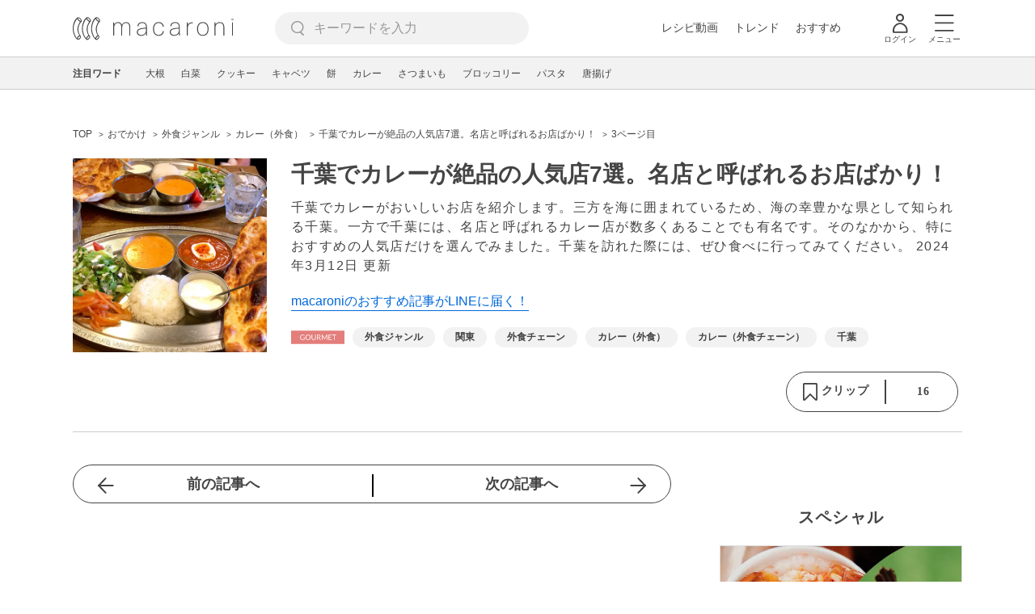

--- FILE ---
content_type: text/html; charset=UTF-8
request_url: https://macaro-ni.jp/17178?page=3
body_size: 17157
content:
<!doctype html>
<html lang="ja">
    <head prefix="og: http://ogp.me/ns# fb: http://ogp.me/ns/fb# website: http://ogp.me/ns/website#">
        <title>千葉でカレーが絶品の人気店7選。名店と呼ばれるお店ばかり！ (3ページ目) - macaroni</title>
        <link rel="preconnect" href="https://cdn.macaro-ni.jp">
<link rel="preconnect" href="https://pagead2.googlesyndication.com">
<link rel="preconnect" href="https://www.googletagmanager.com">
    <link rel="preconnect" href="https://googleads.g.doubleclick.net">

                <meta name="description" content="千葉でカレーがおいしいお店を紹介します。三方を海に囲まれているため、海の幸豊かな県として知られる千葉。一方で千葉には、名店と呼ばれるカレー店が数多くあることでも有名です。そのなかから、特におすすめの人気店だけを選んでみました。千葉を訪れた際には、ぜひ食べに行ってみてください。 (3ページ目)">
    <meta name="thumbnail" content="https://cdn.snapdish.co/photo/5a1ccf6b76e4c2065beb7373"/>
    <link rel="canonical" href="https://macaro-ni.jp/17178?page=3">
                <link rel="prev" href="https://macaro-ni.jp/17178?page=2">
        <link rel="alternate" href="android-app://jp.trustridge.macaroni.app/http/macaro-ni.jp/android/launch/17178"/>

    <script type="text/javascript" language="javascript">
        var vc_pid = "885181680";
    </script>

    
    
                <meta charset="utf-8">
<meta http-equiv="X-UA-Compatible" content="IE=Edge">
    <meta name="robots" content="max-image-preview:large" />
<meta name="viewport" content="width=device-width,initial-scale=1.0,minimum-scale=1.0">

<link title="macaroni [マカロニ]" href="https://macaro-ni.jp/rss/pickup.rss" rel="alternate" type="application/rss+xml">
<link rel="apple-touch-icon" href="https://cdn.macaro-ni.jp/assets/img/top/icon_round.png"/>
<link rel="icon" href="https://cdn.macaro-ni.jp/assets/img/top/favicon.ico">
        
                <link rel="preload" href="https://use.fontawesome.com/releases/v5.8.1/css/all.css" integrity="sha384-50oBUHEmvpQ+1lW4y57PTFmhCaXp0ML5d60M1M7uH2+nqUivzIebhndOJK28anvf" crossorigin="anonymous" onload="this.onload=null;this.rel='stylesheet'" as="style">
<link rel="preload" href="https://maxcdn.bootstrapcdn.com/font-awesome/4.7.0/css/font-awesome.min.css" type="text/css" onload="this.onload=null;this.rel='stylesheet'" as="style">

    <link rel="stylesheet" href="https://cdn.macaro-ni.jp/css/pc/app.css?id=4da034e3dfc4a17a2038d5788c6a62e9" type="text/css" media="all" />
        
            <script type="application/ld+json">
    {"@context":"http:\/\/schema.org","@type":"WebSite","about":"macaroni [マカロニ] | 食から暮らしを豊かにするライフスタイルメディア","url":"https:\/\/macaro-ni.jp\/","potentialAction":{"@type":"SearchAction","target":"https:\/\/macaro-ni.jp\/search?q={query}","query-input":"required name=query"}}
</script>


<script type="application/ld+json">{"@context":"https:\/\/schema.org","@type":"Article","name":"千葉でカレーが絶品の人気店7選。名店と呼ばれるお店ばかり！","articleSection":"おでかけ","contentLocation":{"@type":"Place","name":"日本"},"copyrightHolder":{"@type":"Organization","name":"株式会社トラストリッジ"},"funder":{"@type":"Organization","name":"株式会社トラストリッジ"},"inLanguage":"ja","copyrightYear":"2026","isAccessibleForFree":"true","keywords":["外食ジャンル","関東","外食チェーン","カレー（外食）","カレー（外食チェーン）","千葉"],"editor":{"@type":"Person","name":"macaroni編集部"},"author":{"@type":"Person","name":"☆ゴン","brand":"macaroni（マカロニ）","description":"飲食店経営の経験を活かした外食関連の記事、料理のレシピ紹介や豆知識の記事などを得意としています。","image":{"@type":"ImageObject","url":"https:\/\/cdn.macaro-ni.jp\/image\/user\/10\/10750\/tp2Tq8mv2rkC1XeJjefKdW55VEjnGuJur1Oq3cFt.jpg"},"worksFor":"macaroni（マカロニ）","funder":{"@type":"Organization","name":"株式会社トラストリッジ"},"contactPoint":{"@type":"ContactPoint","telephone":"03-6412-8794","email":"info@macaro-ni.jp","contactType":"総合窓口","areaServed":"JP","availableLanguage":"Japanese"},"url":"https:\/\/macaro-ni.jp\/user\/gonzoudes","sameAs":[],"hasCredential":[{"@type":"EducationalOccupationalCredential","credentialCategory":"宅地建物取引士","recognizedBy":{"@type":"Organization","name":"一般社団法人 不動産適正取引推進機構","url":"https:\/\/www.retio.or.jp\/exam\/exam_detail.html"}}]},"datePublished":"2015-07-25 19:43:40","description":"千葉でカレーがおいしいお店を紹介します。三方を海に囲まれているため、海の幸豊かな県として知られる千葉。一方で千葉には、名店と呼ばれるカレー店が数多くあることでも有名です。そのなかから、特におすすめの人気店だけを選んでみました。千葉を訪れた際には、ぜひ食べに行ってみてください。","headline":"千葉でカレーが絶品の人気店7選。名店と呼ばれるお店ばかり！","image":{"@type":"ImageObject","url":["https:\/\/cdn.snapdish.co\/photo\/54faa19f105fd00c94e221a9"]},"thumbnailUrl":["https:\/\/cdn.snapdish.co\/photo\/5a1ccf6b76e4c2065beb7373?p=1x1","https:\/\/cdn.snapdish.co\/photo\/5a1ccf6b76e4c2065beb7373?p=4x3","https:\/\/cdn.snapdish.co\/photo\/5a1ccf6b76e4c2065beb7373?p=16x9"],"publisherImprint":{"@type":"Organization","name":"macaroni（マカロニ）","logo":{"@type":"ImageObject","url":"https:\/\/cdn.macaro-ni.jp\/assets\/img\/v2\/pc_logo_black_215_35.png"}},"publisher":{"@type":"Organization","name":"株式会社トラストリッジ","logo":{"@type":"ImageObject","url":"https:\/\/cdn.macaro-ni.jp\/assets\/img\/trustridge_logo.png"}},"dateModified":"2024-11-28T04:13:48.000000Z","mainEntityOfPage":"https:\/\/macaro-ni.jp\/17178"}</script>

<script type="application/ld+json">
{"@context":"https:\/\/schema.org","@type":"BreadcrumbList","itemListElement":[{"@type":"ListItem","position":1,"name":"おでかけ","item":"https:\/\/macaro-ni.jp\/category\/gourmet"},{"@type":"ListItem","position":2,"name":"外食ジャンル","item":"https:\/\/macaro-ni.jp\/tag\/14"},{"@type":"ListItem","position":3,"name":"カレー（外食）","item":"https:\/\/macaro-ni.jp\/tag\/1070"},{"@type":"ListItem","position":4,"name":"千葉でカレーが絶品の人気店7選。名店と呼ばれるお店ばかり！","item":"https:\/\/macaro-ni.jp\/17178"},{"@type":"ListItem","position":5,"name":"3ページ目"}]}
</script>




<script type="application/ld+json">

</script>

            <meta name="twitter:card" content="summary_large_image">
    <meta name="twitter:site" content="@macaroni_news">
    <meta name="twitter:title" content="千葉でカレーが絶品の人気店7選。名店と呼ばれるお店ばかり！ (3ページ目) - macaroni">
    <meta name="twitter:description" content="千葉でカレーがおいしいお店を紹介します。三方を海に囲まれているため、海の幸豊かな県として知られる千葉。一方で千葉には、名店と呼ばれるカレー店が数多くあることでも有名です。そのなかから、特におすすめの人気店だけを選んでみました。千葉を訪れた際には、ぜひ食べに行ってみてください。 (3ページ目)">
    <meta name="twitter:image" content="https://cdn.snapdish.co/photo/5a1ccf6b76e4c2065beb7373">
    <meta property="og:locale" content="ja_JP">
    <meta property="og:title" content="千葉でカレーが絶品の人気店7選。名店と呼ばれるお店ばかり！ (3ページ目) - macaroni">
    <meta property="og:type" content="article">
            <meta property="og:image" content="https://cdn.snapdish.co/photo/5a1ccf6b76e4c2065beb7373">
            <meta property="og:image" content="https://cdn.snapdish.co/photo/54faa19f105fd00c94e221a9">
        <meta property="og:url" content="https://macaro-ni.jp/17178">
    <meta property="og:description" content="千葉でカレーがおいしいお店を紹介します。三方を海に囲まれているため、海の幸豊かな県として知られる千葉。一方で千葉には、名店と呼ばれるカレー店が数多くあることでも有名です。そのなかから、特におすすめの人気店だけを選んでみました。千葉を訪れた際には、ぜひ食べに行ってみてください。 (3ページ目)">
    <meta property="og:site_name" content="macaroni [マカロニ]">
            <meta property="fb:pages" content="655800347811781" />
<meta property="fb:app_id" content="1385631188326032">
<meta property="og:locale" content="ja_JP">



        
                <meta name="google-site-verification" content="saZ5TzkpiWbKncaD59bFWjg5O4k9zq4FYyHj6Rwj7_4" />


<script>
    (async function() {
        try {
            
            const response = await fetch('/api/users/id', {
                method: 'GET',
                credentials: 'include',
                headers: {
                    'X-Requested-With': 'XMLHttpRequest',
                    'Accept': 'application/json'
                }
            });

            if (response.ok) {
                const data = await response.json();
                window.dataLayer = window.dataLayer || [];
                window.dataLayer.push({
                    'user_id': data.user_id,
                    'event': 'gtm.set_user_id'
                });
            }
        } catch (error) {
            console.error('ユーザーID取得apiの実行に失敗');
        } finally {
            
            (function(w,d,s,l,i){w[l]=w[l]||[];w[l].push({'gtm.start':
                new Date().getTime(),event:'gtm.js'});var f=d.getElementsByTagName(s)[0],
                j=d.createElement(s),dl=l!='dataLayer'?'&l='+l:'';j.async=true;j.src=
                'https://www.googletagmanager.com/gtm.js?id='+i+dl;f.parentNode.insertBefore(j,f);
            })(window,document,'script','dataLayer','GTM-5W8H9MR');
        }
    })();
</script>

<meta name="format-detection" content="telephone=no">



    
    
    <meta name="p:domain_verify" content="a55e853810e2afd5944437594a6adb5b"/>
        
        
        <script async="async" src="https://securepubads.g.doubleclick.net/tag/js/gpt.js"></script>
    <script>
        window.googletag = window.googletag || {cmd: []};
        var google_interstitial_slot;
        googletag.cmd.push(function() {
            google_interstitial_slot = googletag.defineOutOfPageSlot("/146460235/M_PC_ART_Interstitial", googletag.enums.OutOfPageFormat.INTERSTITIAL);
            if (google_interstitial_slot) {
                google_interstitial_slot.addService(googletag.pubads());
            }
            googletag.pubads().enableSingleRequest();
            googletag.enableServices();
            googletag.display(google_interstitial_slot);
        });
    </script>

    
    <script>
        window.gnshbrequest = window.gnshbrequest || {cmd:[]};
        window.gnshbrequest.cmd.push(function(){
            window.gnshbrequest.forceInternalRequest();
        });
    </script>
    <script async src="https://securepubads.g.doubleclick.net/tag/js/gpt.js"></script>
    <script async src="https://cpt.geniee.jp/hb/v1/219635/1438/wrapper.min.js"></script>

    
    <script type="text/javascript">
        window.googletag = window.googletag || {cmd: []};
        googletag.cmd.push(function () {
            
            googletag.defineSlot('/146460235/PC_ALL_1stRec', [[1, 1], [300, 250], 'fluid'], 'div-gpt-ad-00001-0').addService(googletag.pubads());
            googletag.defineSlot('/146460235/PC_ALL_2ndRec', [[300, 250], 'fluid'], 'div-gpt-ad-00002-0').addService(googletag.pubads());
            googletag.defineSlot('/146460235/PC_ART_3rdRec', [[1, 1], [300, 250], 'fluid'], 'div-gpt-ad-00003-0').addService(googletag.pubads());
            googletag.defineSlot('/146460235/PC_ART_4thRec', [[1, 1], [300, 250], [300, 600], 'fluid'], 'div-gpt-ad-00004-0').addService(googletag.pubads());
            googletag.defineSlot('/146460235/PC_ART_Overlay', [[1, 1], [728, 90]], 'div-gpt-ad-00050-0').addService(googletag.pubads());
            googletag.defineSlot('/146460235/M_PC_ALL_2ndRec2', [[1, 1], [300, 250], 'fluid'], 'div-gpt-ad-00002-2-0').addService(googletag.pubads());
            googletag.defineSlot('/146460235/PC_ALL_2ndRec3', [[1, 1], [300, 250], 'fluid'], 'div-gpt-ad-00002-3-0').addService(googletag.pubads());
            googletag.defineSlot('/146460235/PC_ART_LeftRec', [[300, 250], [336, 280], 'fluid'], 'div-gpt-ad-00021-0').addService(googletag.pubads());
            googletag.defineSlot('/146460235/PC_ART_RightRec', [[300, 250], [336, 280], 'fluid'], 'div-gpt-ad-00022-0').addService(googletag.pubads());

                            
                googletag.defineSlot('/146460235/PC_ART_Billboard', [[1, 1], [728, 90], [970, 90], [970, 250], 'fluid'], 'div-gpt-ad-00010-0').addService(googletag.pubads());
                                    googletag.defineSlot('/146460235/PC_ART_InLeftRec', [[300, 250], [336, 280], 'fluid'], 'div-gpt-ad-00011-0').addService(googletag.pubads());
                    googletag.defineSlot('/146460235/PC_ART_InRightRec', [[300, 250], [336, 280], 'fluid'], 'div-gpt-ad-00012-0').addService(googletag.pubads());
                                            
            googletag.pubads().enableSingleRequest();
            googletag.pubads().collapseEmptyDivs();
            googletag.enableServices();
        });
    </script>

    


    
            <script type="text/javascript">
            window._taboola = window._taboola || [];
            _taboola.push({article:'auto'});
            !function (e, f, u, i) {
                if (!document.getElementById(i)){
                    e.async = 1;
                    e.src = u;
                    e.id = i;
                    f.parentNode.insertBefore(e, f);
                }
            }(document.createElement('script'),
                document.getElementsByTagName('script')[0],
                '//cdn.taboola.com/libtrc/macaroni/loader.js',
                'tb_loader_script');
            if(window.performance && typeof window.performance.mark == 'function')
            {window.performance.mark('tbl_ic');}
        </script>
    
    </head>
    <body>
                    <noscript><iframe src="https://www.googletagmanager.com/ns.html?id=GTM-5W8H9MR"
height="0" width="0" style="display:none;visibility:hidden"></iframe></noscript>


<script type="text/javascript">
    service_domain = "macaro-ni.jp";
</script>

    
    <div id="fb-root"></div>
                <div class="l-wrapper">
            <header class="globalHeader" id="js-globalHeader">
    
    <div class="drawerMenu">
    <input class="drawerMenu__drawerMenuCheckbox" id="drawerMenuCheckbox" type="checkbox">
    <label class="drawerMenu__overlay" for="drawerMenuCheckbox"></label>

    <div class="drawerMenu__inner">
        <label class="drawerMenu__closeAction" for="drawerMenuCheckbox">
            <div class="drawerMenu__closeButton"></div>
            <p class="drawerMenu__closeText">閉じる</p>
        </label>
        <ul class="drawerMenu__itemWrapper">
            <li class="drawerMenu__item">
                <a href="/trend" class="drawerMenu__link ga_inside_link">
                    <img
                        src="https://cdn.macaro-ni.jp/assets/img/v4/trend.svg"
                        class="drawerMenu__icon"
                        loading="lazy"
                        alt=""
                    >
                    <p class="drawerMenu__text">トレンドニュース</p>
                </a>
            </li>
                            <li class="drawerMenu__item">
                    <a href="/category/recipe" class="drawerMenu__link ga_category">
                        <img
                            src="https://cdn.macaro-ni.jp/assets/img/v4/recipe.svg"
                            class="drawerMenu__icon"
                            loading="lazy"
                            alt=""
                        >
                        <p class="drawerMenu__text">レシピ</p>
                    </a>
                </li>
                
                                    <li class="drawerMenu__item">
                        <a class="drawerMenu__link ga_inside_link" href="/movie">
                            <img
                                src="https://cdn.macaro-ni.jp/assets/img/v4/movie.svg"
                                class="drawerMenu__icon"
                                loading="lazy"
                                alt=""
                            >
                            <p class="drawerMenu__text">レシピ動画</p>
                        </a>
                    </li>
                                            <li class="drawerMenu__item">
                    <a href="/category/gourmet" class="drawerMenu__link ga_category">
                        <img
                            src="https://cdn.macaro-ni.jp/assets/img/v4/gourmet.svg"
                            class="drawerMenu__icon"
                            loading="lazy"
                            alt=""
                        >
                        <p class="drawerMenu__text">おでかけ</p>
                    </a>
                </li>
                
                                            <li class="drawerMenu__item">
                    <a href="/category/living" class="drawerMenu__link ga_category">
                        <img
                            src="https://cdn.macaro-ni.jp/assets/img/v4/living.svg"
                            class="drawerMenu__icon"
                            loading="lazy"
                            alt=""
                        >
                        <p class="drawerMenu__text">暮らし</p>
                    </a>
                </li>
                
                                            <li class="drawerMenu__item">
                    <a href="/category/health" class="drawerMenu__link ga_category">
                        <img
                            src="https://cdn.macaro-ni.jp/assets/img/v4/health.svg"
                            class="drawerMenu__icon"
                            loading="lazy"
                            alt=""
                        >
                        <p class="drawerMenu__text">ヘルス&amp;ビューティー</p>
                    </a>
                </li>
                
                                            <li class="drawerMenu__item">
                    <a href="/category/food" class="drawerMenu__link ga_category">
                        <img
                            src="https://cdn.macaro-ni.jp/assets/img/v4/food.svg"
                            class="drawerMenu__icon"
                            loading="lazy"
                            alt=""
                        >
                        <p class="drawerMenu__text">フード&amp;ドリンク</p>
                    </a>
                </li>
                
                                        <li class="drawerMenu__item">
                <a href="/topics" class="drawerMenu__link ga_inside_link">
                    <img
                        src="https://cdn.macaro-ni.jp/assets/img/v4/topics.svg"
                        class="drawerMenu__icon"
                        loading="lazy"
                        alt=""
                    >
                    <p class="drawerMenu__text">特集</p>
                </a>
            </li>
            <li class="drawerMenu__item">
                <a href="/serialize" class="drawerMenu__link ga_inside_link">
                    <img
                        src="https://cdn.macaro-ni.jp/assets/img/v4/serialize.svg"
                        class="drawerMenu__icon"
                        loading="lazy"
                        alt=""
                    >
                    <p class="drawerMenu__text">連載</p>
                </a>
            </li>
            <li class="drawerMenu__item">
                <a href="/mate" class="drawerMenu__link ga_inside_link">
                    <img
                        src="https://cdn.macaro-ni.jp/assets/img/v4/mate.svg"
                        class="drawerMenu__icon"
                        loading="lazy"
                        alt=""
                    />
                    <p class="drawerMenu__text">マカロニメイト</p>
                </a>
            </li>
            <li class="drawerMenu__item">
                <a href="https://ranking.macaro-ni.jp/votes/voting?utm_source=media&utm_medium=macaroni" class="drawerMenu__link">
                    <img
                        src="https://cdn.macaro-ni.jp/assets/img/v4/ranking.svg"
                        class="drawerMenu__icon"
                        loading="lazy"
                        alt=""
                    />
                    <p class="drawerMenu__text">人気投票に参加</p>
                </a>
            </li>
        </ul>
        <div class="drawerMenu__linkWrapper">
                            <a class="drawerMenu__link ga_inside_link" href="/login">ログイン</a>
                                    <img
                src="https://cdn.macaro-ni.jp/assets/img/v4/login_white.svg"
                class="drawerMenu__linkIcon"
                loading="lazy"
                alt=""
            >
        </div>
        <div class="drawerMenu__infoSnsWrapper">
            <a class="drawerMenu__infoSnsIconList ga_outside_link" href="https://twitter.com/macaroni_news" target="_blank">
                <img class="drawerMenu__infoSnsIcon" src="https://cdn.macaro-ni.jp/assets/img/v4/x.svg" alt="X" loading="lazy">
            </a>
            <a class="drawerMenu__infoSnsIconList ga_outside_link" href="https://www.facebook.com/macaroni.jp/" target="_blank">
                <img class="drawerMenu__infoSnsIcon" src="https://cdn.macaro-ni.jp/assets/img/v4/facebook.svg" alt="Facebook" loading="lazy">
            </a>
            <a class="drawerMenu__infoSnsIconList ga_outside_link" href="https://www.instagram.com/macaroni_news/" target="_blank">
                <img class="drawerMenu__infoSnsIcon" src="https://cdn.macaro-ni.jp/assets/img/v4/instagram.png" alt="Instagram" loading="lazy">
            </a>
            <a class="drawerMenu__infoSnsIconList ga_outside_link" href="https://www.youtube.com/channel/UC6vzXCyUFiz0wMF6aIe7Isg" target="_blank">
                <img class="drawerMenu__infoSnsIcon" src="https://cdn.macaro-ni.jp/assets/img/v4/youtube.png" alt="YouTube" loading="lazy">
            </a>
        </div>
    </div>
</div>

    <div class="globalHeader__inner">
        <div class="globalHeader__logoWrapper">
            <a class="globalHeader__logoText ga_inside_link" href="/">
                <img class="globalHeader__logoText" src="https://cdn.macaro-ni.jp/assets/img/v4/header_logo.svg" alt="マカロニ">
            </a>
        </div>
        <section class="searchMenu">
    <input class="searchMenu__searchMenuCheckbox" id="searchMenuCheckbox" type="checkbox">
    <div class="searchMenu__inner">

        <div class="searchMenu__formWrapper">
            <div class="searchMenu__searchFormWrapper">
                <form action="/search" method="get" id="searchForm" class="searchMenu__form">
                                            <input type="text" class="searchMenu__formInput" id="searchFormKeywordInput" name="q" placeholder="キーワードを入力" autocomplete="off">
                                        <img
                        src="https://cdn.macaro-ni.jp/assets/img/v4/cross.svg"
                        alt=""
                        id="searchKeywordDelete"
                        class="searchMenu__keywordDeleteIcon"
                        loading="lazy"
                    />
                </form>
            </div>
        </div>
        <div class="searchMenu__keywordWrapper">
            <div id="suggestWrapper" class="searchMenu__suggestWrapper"></div>
            <span class="searchMenu__keywordTitle">人気のキーワード</span>
            <ul class="searchMenu__keywordListWrapper">
                                                            <li class="searchMenu__keywordList">
                            <a href="/tag/recipes/2360" class="searchMenu__keywordLink ga_inside_link">卵料理</a>
                        </li>
                                                                                <li class="searchMenu__keywordList">
                            <a href="/tag/recipes/2737" class="searchMenu__keywordLink ga_inside_link">揚げ物</a>
                        </li>
                                                                                <li class="searchMenu__keywordList">
                            <a href="/tag/recipes/3476" class="searchMenu__keywordLink ga_inside_link">卵</a>
                        </li>
                                                                                <li class="searchMenu__keywordList">
                            <a href="/tag/recipes/3482" class="searchMenu__keywordLink ga_inside_link">乳製品</a>
                        </li>
                                                                                <li class="searchMenu__keywordList">
                            <a href="/tag/recipes/3028" class="searchMenu__keywordLink ga_inside_link">野菜</a>
                        </li>
                                                                                <li class="searchMenu__keywordList">
                            <a href="/tag/recipes/3621" class="searchMenu__keywordLink ga_inside_link">魚介類</a>
                        </li>
                                                                                <li class="searchMenu__keywordList">
                            <a href="/tag/recipes/4174" class="searchMenu__keywordLink ga_inside_link">麺類</a>
                        </li>
                                                                                <li class="searchMenu__keywordList">
                            <a href="/tag/recipes/4661" class="searchMenu__keywordLink ga_inside_link">作り置き</a>
                        </li>
                                                                                <li class="searchMenu__keywordList">
                            <a href="/tag/recipes/2302" class="searchMenu__keywordLink ga_inside_link">野菜料理</a>
                        </li>
                                                </ul>
        </div>
    </div>
    <label class="searchMenu__overlay" for="searchMenuCheckbox"></label>
</section>

        <div class="globalHeader__searchFormWrapper">
            <form action="/search" method="get" id="searchForm" class="globalHeader__form">
                                   <input type="text" readonly="readonly" class="globalHeader__formInput" id="toggleSearchFormView" name="q" placeholder="キーワードを入力" autocomplete="off">
                            </form>
        </div>
        <div class="globalHeader__menuWrapper">
            <div class="globalHeader__menuListWrapper">
                <div class="globalHeader__menuList">
                    <a class="globalHeader__menuLink ga_inside_link" href="/movie">レシピ動画</a>
                </div>
                <div class="globalHeader__menuList">
                    <a class="globalHeader__menuLink ga_inside_link" href="/trend">トレンド</a>
                </div>
                <div class="globalHeader__menuList">
                    <a class="globalHeader__menuLink ga_inside_link" href="/topics">おすすめ</a>
                </div>
            </div>
            <div class="globalHeader__actionWrapper">
                
                                    <div class="globalHeader__iconList">
                        <a href="/login" class="ga_inside_link">
                            <span class="globalHeader__iconWrapper">
                                <img class="globalHeader__icon" src="https://cdn.macaro-ni.jp/assets/img/v4/login.svg" alt="">
                            </span>
                            <span class="globalHeader__iconDescription">ログイン</span>
                        </a>
                    </div>
                                                <div class="globalHeader__iconList">
                    <label for="drawerMenuCheckbox" class="globalHeader__drawerCheckboxLabel">
                        <span class="globalHeader__iconWrapper">
                            <img class="globalHeader__icon" src="https://cdn.macaro-ni.jp/assets/img/v4/menu.svg" alt="">
                        </span>
                        <span class="globalHeader__iconDescription">メニュー</span>
                    </label>
                </div>
            </div>
        </div>
    </div>
</header>
            <div class="featuredTag">
    <div class="featuredTag__wrapper">
        <div class="featuredTag__label">注目ワード</div>
        <div id="featuredTagList" class="featuredTag__tagWrapper">
            
        </div>
    </div>
</div>
            <div class="l-contentsHeader">
                    <aside class="ad-billboard">
        <div id='div-gpt-ad-00010-0'>
            <script>
                googletag.cmd.push(function() { googletag.display('div-gpt-ad-00010-0'); });
            </script>
        </div>
    </aside>
                
                                    <div class="articleHeader">
                                <section class="breadcrumb--article">
            
        <ol class="breadcrumb__items">
                            <li class="breadcrumb__item breadcrumb__tagView">
                                            <a href="/" class="breadcrumb__link ga_inside_link">
                            <span class="breadcrumb__text">TOP</span>
                        </a>
                                    </li>
                            <li class="breadcrumb__item breadcrumb__tagView">
                                            <a href="/category/gourmet" class="breadcrumb__link ga_inside_link">
                            <span class="breadcrumb__text">おでかけ</span>
                        </a>
                                    </li>
                            <li class="breadcrumb__item breadcrumb__tagView">
                                            <a href="/tag/14" class="breadcrumb__link ga_inside_link">
                            <span class="breadcrumb__text">外食ジャンル</span>
                        </a>
                                    </li>
                            <li class="breadcrumb__item breadcrumb__tagView">
                                            <a href="/tag/1070" class="breadcrumb__link ga_inside_link">
                            <span class="breadcrumb__text">カレー（外食）</span>
                        </a>
                                    </li>
                            <li class="breadcrumb__item breadcrumb__tagView">
                                            <a href="/17178" class="breadcrumb__link ga_inside_link">
                            <span class="breadcrumb__text">千葉でカレーが絶品の人気店7選。名店と呼ばれるお店ばかり！</span>
                        </a>
                                    </li>
                            <li class="breadcrumb__item breadcrumb__tagView">
                                            <div class="breadcrumb__link">
                            <span class="breadcrumb__text">3ページ目</span>
                        </div>
                                    </li>
                    </ol>
    </section>
                                <div class="articleInfo">
    
    
    <div class="articleInfo__info">
                    <div class="articleInfo__thumbnailWrapper">
                <img
                    class="articleInfo__thumbnail"
                    src="https://cdn.snapdish.co/photo/5a1ccf6b76e4c2065beb7373"
                    alt=""
                />
            </div>
                <div class="articleInfo__descriptionWrapper">
            <h1 class="articleInfo__title">千葉でカレーが絶品の人気店7選。名店と呼ばれるお店ばかり！</h1>
            <p class="articleInfo__description">千葉でカレーがおいしいお店を紹介します。三方を海に囲まれているため、海の幸豊かな県として知られる千葉。一方で千葉には、名店と呼ばれるカレー店が数多くあることでも有名です。そのなかから、特におすすめの人気店だけを選んでみました。千葉を訪れた際には、ぜひ食べに行ってみてください。
                <span>2024年3月12日 更新</span>
            </p>
                            <a class="articleInfo__descriptionPromotion" href="https://line.me/R/ti/p/%40oa-macaroni">macaroniのおすすめ記事がLINEに届く！</a>
                        <div class="articleInfo__otherWrapper">
                
                                <div class="articleInfo__tagAndDateWrapper">
                    <div class="articleInfo__tagWrapper">
                        <a
                            class="articleInfo__categoryName"
                            href="/category/gourmet"
                            aria-label="おでかけカテゴリーの記事一覧へ"
                        >
                                                            <img
                                    src="https://cdn.macaro-ni.jp/assets/img/category/gourmet.svg"
                                    alt=""
                                    class="articleInfo__categoryIcon"
                                >
                                                    </a>
                                                    <a href="/tag/14" class="articleInfo__tagLink">
                                <span class="articleInfo__tag">外食ジャンル</span>
                            </a>
                                                    <a href="/tag/1201" class="articleInfo__tagLink">
                                <span class="articleInfo__tag">関東</span>
                            </a>
                                                    <a href="/tag/5220" class="articleInfo__tagLink">
                                <span class="articleInfo__tag">外食チェーン</span>
                            </a>
                                                    <a href="/tag/1070" class="articleInfo__tagLink">
                                <span class="articleInfo__tag">カレー（外食）</span>
                            </a>
                                                    <a href="/tag/5243" class="articleInfo__tagLink">
                                <span class="articleInfo__tag">カレー（外食チェーン）</span>
                            </a>
                                                    <a href="/tag/1295" class="articleInfo__tagLink">
                                <span class="articleInfo__tag">千葉</span>
                            </a>
                                            </div>
                </div>
            </div>

            <div class="articleInfo__clipSection">
                <div class="articleInfo__videoInfoWrapper">
                    
                    
                    
                    
                                    </div>
                <div class="serviceButtons">
            <div class="serviceButtons__clipWrapper" id="fav_area">
            <div
                id="pc_summary_like"
                class="serviceButtons__clip"
                data-delay_login="pc_summary_like"
                data-delay_login_param="summary_id:17178"
                data-color="#E37E7B"
                data-is-login=""
                data-login-url="https://macaro-ni.jp/login"
            >
                <a id="like_bt" class="serviceButtons__clipLink">
                    <span class="serviceButtons__clipButton clip_button " style="background-color: #fff" data-color="#E37E7B">
                        <div class="serviceButtons__clipImageWrapper">
                            <img
                                class="serviceButtons__clipImage clip_image"
                                src="https://cdn.macaro-ni.jp/assets/img/v4/clip.png"
                                alt=""
                            />
                            <span class="serviceButtons__clipText">クリップ</span>
                        </div>
                        <span class="serviceButtons__clipDelimiter"></span>
                        <span class="serviceButtons__clipCount">16</span>
                    </span>
                </a>
            </div>
        </div>
    </div>
            </div>
        </div>
    </div>
</div>


                        </div>
                            </div>
            <div class="l-contentsWrapper">
                <main role="main" class="l-main">
                    <article class="l-article">
                            
    
    <section
            class="articleShow"
            data-article-id="17178"
            data-video-url=""
    >
        
        
        
                    <div class="articleShow__topTransition">
                <a href="https://macaro-ni.jp/15677"
                   class="articleShow__topPrevArticleLink">
                    前の記事へ
                </a>
                <a href="https://macaro-ni.jp/25221"
                   class="articleShow__topNextArticleLink">
                    次の記事へ
                </a>
            </div>
        
        
        
                    <div id="nativeAd_pc_underWriter" class="articleShow__nativeAd">
                <script>
                    document.addEventListener('DOMContentLoaded', function () {
                        window.nativeAdApiResult === null ? window.targetNativeAdUnitQueueList.push('nativeAd_pc_underWriter') : window.embedNativeAd('nativeAd_pc_underWriter');
                    });
                </script>
            </div>
        
                    <div class="articleShow__headLine">
                <div class="articleShow__headLineTitleWrapper">
                    <h2 class="articleShow__headLineTitle">目次</h2>
                    <div class="articleShow__headLineToggle headLineToggle">
                        <span class="articleShow__headLineToggleText" data-is-open="true">小見出しも全て表示</span>
                        <span class="articleShow__headLineToggleText" data-is-open="false">閉じる</span>
                        <img
                            src="https://cdn.macaro-ni.jp/assets/img/gray_arrow_icon_right.png"
                            class="articleShow__headLineToggleIcon"
                            alt=""
                            width="8"
                            height="12"
                            loading="lazy"
                            data-is-open="false"
                        >
                    </div>
                </div>
                <nav class="articleShow__headingListItemsWrapper">
                    <ul class="articleShow__headingListItems">
                                                    <li class="articleShow__headingListItem--large">
                                <div class="articleShow__headingListItemRow">
                                    <div class="articleShow__headingListItemDot--large"></div>
                                    <div data-to="heading-3066754"
                                        onclick="ga('send', {hitType:'event', eventCategory:'AgendaClick', eventAction: location.pathname, eventLabel: 'heading-3066754'});">
                                        <a class="articleShow__headingListLink ga_inside_link"
                                            href="/17178#heading-3066754">
                                                <p class="articleShow__headingListTitle">1. いつも行列ができる名店「印度料理シタール」</p>
                                        </a>
                                    </div>
                                </div>
                                                                    <ul class="articleShow__headingListItems">
                                                                                    <li class="articleShow__headingListItem--medium" data-is-open="false">
                                                <div class="articleShow__headingListItemRow">
                                                    <div class="articleShow__headingListItemDot--medium"></div>
                                                    <div data-to="heading-3066755"
                                                        onclick="ga('send', {hitType:'event', eventCategory:'AgendaClick', eventAction: location.pathname, eventLabel: 'heading-3066755'});">
                                                        <a class="articleShow__headingListLink ga_inside_link"
                                                            href="/17178#heading-3066755">
                                                                <p class="articleShow__headingListTitle">シタールを代表する看板メニュー。バターチキンカレー</p>
                                                        </a>
                                                    </div>
                                                </div>
                                            </li>
                                                                            </ul>
                                                            </li>
                                                    <li class="articleShow__headingListItem--large">
                                <div class="articleShow__headingListItemRow">
                                    <div class="articleShow__headingListItemDot--large"></div>
                                    <div data-to="heading-3066756"
                                        onclick="ga('send', {hitType:'event', eventCategory:'AgendaClick', eventAction: location.pathname, eventLabel: 'heading-3066756'});">
                                        <a class="articleShow__headingListLink ga_inside_link"
                                            href="/17178#heading-3066756">
                                                <p class="articleShow__headingListTitle">2. 小さなお店で1時間待ちはざら「サールナート」</p>
                                        </a>
                                    </div>
                                </div>
                                                                    <ul class="articleShow__headingListItems">
                                                                                    <li class="articleShow__headingListItem--medium" data-is-open="false">
                                                <div class="articleShow__headingListItemRow">
                                                    <div class="articleShow__headingListItemDot--medium"></div>
                                                    <div data-to="heading-3066757"
                                                        onclick="ga('send', {hitType:'event', eventCategory:'AgendaClick', eventAction: location.pathname, eventLabel: 'heading-3066757'});">
                                                        <a class="articleShow__headingListLink ga_inside_link"
                                                            href="/17178#heading-3066757">
                                                                <p class="articleShow__headingListTitle">バタチキ＋カレー1種付きランチ。バタークリームセット</p>
                                                        </a>
                                                    </div>
                                                </div>
                                            </li>
                                                                            </ul>
                                                            </li>
                                                    <li class="articleShow__headingListItem--large">
                                <div class="articleShow__headingListItemRow">
                                    <div class="articleShow__headingListItemDot--large"></div>
                                    <div data-to="heading-3066758"
                                        onclick="ga('send', {hitType:'event', eventCategory:'AgendaClick', eventAction: location.pathname, eventLabel: 'heading-3066758'});">
                                        <a class="articleShow__headingListLink ga_inside_link"
                                            href="/17178#heading-3066758">
                                                <p class="articleShow__headingListTitle">3. 店主はシタールの元シェフ「デュワン 幕張店」</p>
                                        </a>
                                    </div>
                                </div>
                                                                    <ul class="articleShow__headingListItems">
                                                                                    <li class="articleShow__headingListItem--medium" data-is-open="false">
                                                <div class="articleShow__headingListItemRow">
                                                    <div class="articleShow__headingListItemDot--medium"></div>
                                                    <div data-to="heading-3066759"
                                                        onclick="ga('send', {hitType:'event', eventCategory:'AgendaClick', eventAction: location.pathname, eventLabel: 'heading-3066759'});">
                                                        <a class="articleShow__headingListLink ga_inside_link"
                                                            href="/17178#heading-3066759">
                                                                <p class="articleShow__headingListTitle">7種類から好みのカレー2種類を選べる。カリーランチ</p>
                                                        </a>
                                                    </div>
                                                </div>
                                            </li>
                                                                            </ul>
                                                            </li>
                                                    <li class="articleShow__headingListItem--large">
                                <div class="articleShow__headingListItemRow">
                                    <div class="articleShow__headingListItemDot--large"></div>
                                    <div data-to="heading-3066760"
                                        onclick="ga('send', {hitType:'event', eventCategory:'AgendaClick', eventAction: location.pathname, eventLabel: 'heading-3066760'});">
                                        <a class="articleShow__headingListLink ga_inside_link"
                                            href="/17178?page=2#heading-3066760">
                                                <p class="articleShow__headingListTitle">4. カシミールカレーで有名「カレーの店 ボンベイ」</p>
                                        </a>
                                    </div>
                                </div>
                                                                    <ul class="articleShow__headingListItems">
                                                                                    <li class="articleShow__headingListItem--medium" data-is-open="false">
                                                <div class="articleShow__headingListItemRow">
                                                    <div class="articleShow__headingListItemDot--medium"></div>
                                                    <div data-to="heading-3066761"
                                                        onclick="ga('send', {hitType:'event', eventCategory:'AgendaClick', eventAction: location.pathname, eventLabel: 'heading-3066761'});">
                                                        <a class="articleShow__headingListLink ga_inside_link"
                                                            href="/17178?page=2#heading-3066761">
                                                                <p class="articleShow__headingListTitle">やみつきになる辛さと味わい。名代 カシミールカレー</p>
                                                        </a>
                                                    </div>
                                                </div>
                                            </li>
                                                                            </ul>
                                                            </li>
                                                    <li class="articleShow__headingListItem--large">
                                <div class="articleShow__headingListItemRow">
                                    <div class="articleShow__headingListItemDot--large"></div>
                                    <div data-to="heading-3066762"
                                        onclick="ga('send', {hitType:'event', eventCategory:'AgendaClick', eventAction: location.pathname, eventLabel: 'heading-3066762'});">
                                        <a class="articleShow__headingListLink ga_inside_link"
                                            href="/17178?page=2#heading-3066762">
                                                <p class="articleShow__headingListTitle">5. 女性におすすめ「南インド料理 葉菜（はな）」</p>
                                        </a>
                                    </div>
                                </div>
                                                                    <ul class="articleShow__headingListItems">
                                                                                    <li class="articleShow__headingListItem--medium" data-is-open="false">
                                                <div class="articleShow__headingListItemRow">
                                                    <div class="articleShow__headingListItemDot--medium"></div>
                                                    <div data-to="heading-3066763"
                                                        onclick="ga('send', {hitType:'event', eventCategory:'AgendaClick', eventAction: location.pathname, eventLabel: 'heading-3066763'});">
                                                        <a class="articleShow__headingListLink ga_inside_link"
                                                            href="/17178?page=2#heading-3066763">
                                                                <p class="articleShow__headingListTitle">ベジかノンベジかを選べるランチ。スペシャルミールス</p>
                                                        </a>
                                                    </div>
                                                </div>
                                            </li>
                                                                            </ul>
                                                            </li>
                                                    <li class="articleShow__headingListItem--large">
                                <div class="articleShow__headingListItemRow">
                                    <div class="articleShow__headingListItemDot--large"></div>
                                    <div data-to="heading-3066764"
                                        onclick="ga('send', {hitType:'event', eventCategory:'AgendaClick', eventAction: location.pathname, eventLabel: 'heading-3066764'});">
                                        <a class="articleShow__headingListLink ga_inside_link"
                                            href="/17178?page=2#heading-3066764">
                                                <p class="articleShow__headingListTitle">6. リーズナブル価格「インド料理 サプナ本八幡店」</p>
                                        </a>
                                    </div>
                                </div>
                                                                    <ul class="articleShow__headingListItems">
                                                                                    <li class="articleShow__headingListItem--medium" data-is-open="false">
                                                <div class="articleShow__headingListItemRow">
                                                    <div class="articleShow__headingListItemDot--medium"></div>
                                                    <div data-to="heading-3066765"
                                                        onclick="ga('send', {hitType:'event', eventCategory:'AgendaClick', eventAction: location.pathname, eventLabel: 'heading-3066765'});">
                                                        <a class="articleShow__headingListLink ga_inside_link"
                                                            href="/17178?page=2#heading-3066765">
                                                                <p class="articleShow__headingListTitle">ハーフながらボリューム満点！ハーフナンランチA</p>
                                                        </a>
                                                    </div>
                                                </div>
                                            </li>
                                                                            </ul>
                                                            </li>
                                                    <li class="articleShow__headingListItem--large">
                                <div class="articleShow__headingListItemRow">
                                    <div class="articleShow__headingListItemDot--large"></div>
                                    <div data-to="heading-3066766"
                                        onclick="ga('send', {hitType:'event', eventCategory:'AgendaClick', eventAction: location.pathname, eventLabel: 'heading-3066766'});">
                                        <a class="articleShow__headingListLink ga_inside_link"
                                            href="/17178?page=3#heading-3066766">
                                                <p class="articleShow__headingListTitle">7. 濃厚なバタチキが評判「インド料理 タージュ」</p>
                                        </a>
                                    </div>
                                </div>
                                                                    <ul class="articleShow__headingListItems">
                                                                                    <li class="articleShow__headingListItem--medium" data-is-open="false">
                                                <div class="articleShow__headingListItemRow">
                                                    <div class="articleShow__headingListItemDot--medium"></div>
                                                    <div data-to="heading-3066767"
                                                        onclick="ga('send', {hitType:'event', eventCategory:'AgendaClick', eventAction: location.pathname, eventLabel: 'heading-3066767'});">
                                                        <a class="articleShow__headingListLink ga_inside_link"
                                                            href="/17178?page=3#heading-3066767">
                                                                <p class="articleShow__headingListTitle">選べる2種のカレーとタンドリーチキン付き。Cセット</p>
                                                        </a>
                                                    </div>
                                                </div>
                                            </li>
                                                                            </ul>
                                                            </li>
                                                    <li class="articleShow__headingListItem--large">
                                <div class="articleShow__headingListItemRow">
                                    <div class="articleShow__headingListItemDot--large"></div>
                                    <div data-to="heading-3066768"
                                        onclick="ga('send', {hitType:'event', eventCategory:'AgendaClick', eventAction: location.pathname, eventLabel: 'heading-3066768'});">
                                        <a class="articleShow__headingListLink ga_inside_link"
                                            href="/17178?page=3#heading-3066768">
                                                <p class="articleShow__headingListTitle">名店ぞろいの千葉でカレー屋さん巡り♪</p>
                                        </a>
                                    </div>
                                </div>
                                                            </li>
                                            </ul>
                </nav>
            </div>
        
        <div class="articleShow__body">
            
            
            
            
            
                            <div class="articleShow__contents">
                                                <div
    class="articleShow__contentsHeading"
    data-content-id="heading-3066766"
>
                                <h2 class="articleShow__contentsHeading--large" id="heading-3066766">7. 濃厚なバタチキが評判「インド料理 タージュ」</h2>
                        </div>
                                            </div>
                            <div class="articleShow__contents">
                                                <div
    class="articleShow__contentsText"
    data-content-id="text-3128551"
>
    <div class="articleShow__contentsTextBody text-font-mid color-black">佐倉駅の北口から北西へ徒歩14分ほど、寺崎北交差点西の通り沿いにあるお店です。広い駐車場があるスーパーの道路向かい、2階建の1階にある店舗で、真っ赤なファサード看板がよく目立つ外観。ピンクを基調としたメルヘンチックな店内に、テーブル席ばかりが10卓ほどあります。</div>
    </div>
                                            </div>
                            <div class="articleShow__contents">
                                                <div
    class="articleShow__contentsHeading"
    data-content-id="heading-3066767"
>
            <i class="fa fa-circle-o articleShow__contentsIcon--mid"></i>
        <h3 class="articleShow__contentsHeading--mid" id="heading-3066767">選べる2種のカレーとタンドリーチキン付き。Cセット</h3>
    </div>
                                            </div>
                            <div class="articleShow__contents">
                                                <div
    class="articleShow__contentsImage"
    id="image2806750"
    data-content-id="image-2806750"
>
            <div class="articleShow__contentsImageArea clearfix">
    <div class="articleShow__contentsImageEmbedSnapdish" id="sd-did-54faa19f105fd00c94e221a9"><div class="sd-embed" id="sd-did-54faa19f105fd00c94e221a9"></div><script>var sd_obj={width:600,did:"54faa19f105fd00c94e221a9"};</script><script src="//s3-ap-northeast-1.amazonaws.com/snpd-tokyo-network/assets/js/dish2.js"></script></div>
            <div class="articleShow__contentsImageQuoteWrapper">
            <a class="articleShow__contentsImageQuoteUrl ga_outside_link ga_page_external_link"
               href="https://snapdish.co/d/v0a8Ha" target="_blank" rel="noopener" id="2806750">
                出典：snapdish.co
            </a>
        </div>
        <div class="articleShow__contentsImageTextWrapper">
                    <strong>1,250円（税込）</strong>
                    </div>
</div>
    </div>
                                            </div>
                            <div class="articleShow__contents">
                                                <div
    class="articleShow__contentsText"
    data-content-id="text-3128552"
>
    <div class="articleShow__contentsTextBody text-font-mid color-black">佐倉駅前の本店と統合して、いまはこちらが本店となっています。ほかのお店と比べて濃厚でクリーミー、リッチな味わいのバターチキンカレーがおいしいと評判。昼はいろんなランチをそろえていますが、カレー2種類とタンドリーチキンなどがついた、このCセットが特におすすめです。</div>
    </div>
                                            </div>
                            <div class="articleShow__contents">
                                                <div
    class="articleEmphasis articleEmphasis__BLUE"
    data-content-id="emphasis-36155"
>
            <h3 class="articleEmphasis__title">おすすめポイント</h3>
    
    <ol class="articleEmphasis__list articleEmphasis__list--CHECK">
                    <li>ピンクを基調としたメルヘンチックな可愛らしい空間<br></li>
                    <li>カレーやタンドリーチキンなど好みに合ったバリエーション豊富なランチメニューをラインナップ！</li>
            </ol>
</div>
                                            </div>
                            <div class="articleShow__contents">
                                                <div
    class="articleShow__contentsPlace"
    data-content-id="place-768"
>
    <div class="articleShow__contentsPlaceName">インド料理タージュ</div>
    <div class="articleShow__contentsPlaceDetailSection">
        <div class="articleShow__contentsPlaceDetail">
            
            <div class="articleShow__contentsPlaceDetailList">
                <div class="articleShow__contentsPlaceDetailIconWrapper">
                    <img
                        src="https://cdn.macaro-ni.jp/assets/img/place_pin.svg"
                        class="articleShow__contentsPlaceDetailIcon"
                        alt=""
                        loading="lazy"
                    />
                </div>
                <div class="articleShow__contentsPlaceDetailText">
                    <div class="articleShow__contentsPlaceDetailZipCode">〒285-0819</div>
                    <div class="articleShow__contentsPlaceDetailAddress">千葉県佐倉市寺崎北４丁目2−１１ H.S MODE103</div>
                </div>
            </div>
            
                            <div class="articleShow__contentsPlaceDetailList placeOpeningHoursToggle">
                    <div class="articleShow__contentsPlaceDetailIconWrapper">
                        <img
                            src="https://cdn.macaro-ni.jp/assets/img/place_clock.svg"
                            class="articleShow__contentsPlaceDetailIcon"
                            alt=""
                            loading="lazy"
                        />
                    </div>
                    <div class="articleShow__contentsPlaceDetailText placeOpeningHoursToday" data-is-open="true">
                        <div class="articleShow__contentsPlaceDetailOpeningHoursWrapper">
                            <div class="articleShow__contentsPlaceDetailOpeningHourDayOfWeek">土曜日</div>
                            <div class="articleShow__contentsPlaceDetailOpeningHoursDetailWrapper">
                                                                                                            <div class="articleShow__contentsPlaceDetailOpeningHours">11:30〜15:00</div>
                                                                            <div class="articleShow__contentsPlaceDetailOpeningHours">17:30〜21:30</div>
                                                                                                </div>
                        </div>
                    </div>
                    <div class="articleShow__contentsPlaceDetailText placeOpeningHoursWeekly" data-is-open="false">
                                                    <div class="articleShow__contentsPlaceDetailOpeningHoursWrapper">
                                <div class="articleShow__contentsPlaceDetailOpeningHourDayOfWeek">月曜日</div>
                                <div class="articleShow__contentsPlaceDetailOpeningHoursDetailWrapper">
                                                                                                                        <div class="articleShow__contentsPlaceDetailOpeningHours">11:30〜15:00</div>
                                                                                    <div class="articleShow__contentsPlaceDetailOpeningHours">17:30〜21:30</div>
                                                                                                            </div>
                            </div>
                                                    <div class="articleShow__contentsPlaceDetailOpeningHoursWrapper">
                                <div class="articleShow__contentsPlaceDetailOpeningHourDayOfWeek">火曜日</div>
                                <div class="articleShow__contentsPlaceDetailOpeningHoursDetailWrapper">
                                                                            <div class="articleShow__contentsPlaceDetailOpeningHours">定休日</div>
                                                                    </div>
                            </div>
                                                    <div class="articleShow__contentsPlaceDetailOpeningHoursWrapper">
                                <div class="articleShow__contentsPlaceDetailOpeningHourDayOfWeek">水曜日</div>
                                <div class="articleShow__contentsPlaceDetailOpeningHoursDetailWrapper">
                                                                                                                        <div class="articleShow__contentsPlaceDetailOpeningHours">11:30〜15:00</div>
                                                                                    <div class="articleShow__contentsPlaceDetailOpeningHours">17:30〜21:30</div>
                                                                                                            </div>
                            </div>
                                                    <div class="articleShow__contentsPlaceDetailOpeningHoursWrapper">
                                <div class="articleShow__contentsPlaceDetailOpeningHourDayOfWeek">木曜日</div>
                                <div class="articleShow__contentsPlaceDetailOpeningHoursDetailWrapper">
                                                                                                                        <div class="articleShow__contentsPlaceDetailOpeningHours">11:30〜15:00</div>
                                                                                    <div class="articleShow__contentsPlaceDetailOpeningHours">17:30〜21:30</div>
                                                                                                            </div>
                            </div>
                                                    <div class="articleShow__contentsPlaceDetailOpeningHoursWrapper">
                                <div class="articleShow__contentsPlaceDetailOpeningHourDayOfWeek">金曜日</div>
                                <div class="articleShow__contentsPlaceDetailOpeningHoursDetailWrapper">
                                                                                                                        <div class="articleShow__contentsPlaceDetailOpeningHours">11:30〜15:00</div>
                                                                                    <div class="articleShow__contentsPlaceDetailOpeningHours">17:30〜21:30</div>
                                                                                                            </div>
                            </div>
                                                    <div class="articleShow__contentsPlaceDetailOpeningHoursWrapper">
                                <div class="articleShow__contentsPlaceDetailOpeningHourDayOfWeek">土曜日</div>
                                <div class="articleShow__contentsPlaceDetailOpeningHoursDetailWrapper">
                                                                                                                        <div class="articleShow__contentsPlaceDetailOpeningHours">11:30〜15:00</div>
                                                                                    <div class="articleShow__contentsPlaceDetailOpeningHours">17:30〜21:30</div>
                                                                                                            </div>
                            </div>
                                                    <div class="articleShow__contentsPlaceDetailOpeningHoursWrapper">
                                <div class="articleShow__contentsPlaceDetailOpeningHourDayOfWeek">日曜日</div>
                                <div class="articleShow__contentsPlaceDetailOpeningHoursDetailWrapper">
                                                                                                                        <div class="articleShow__contentsPlaceDetailOpeningHours">11:30〜15:00</div>
                                                                                    <div class="articleShow__contentsPlaceDetailOpeningHours">17:30〜21:30</div>
                                                                                                            </div>
                            </div>
                                            </div>
                    <img
                        src="https://cdn.macaro-ni.jp/assets/img/black_arrow.svg"
                        class="articleShow__contentsPlaceDetailToggleIcon"
                        alt="開閉"
                        loading="lazy"
                        data-is-open="false"
                    />
                </div>
                        
                            <div class="articleShow__contentsPlaceDetailList">
                    <div class="articleShow__contentsPlaceDetailIconWrapper">
                        <img
                            src="https://cdn.macaro-ni.jp/assets/img/place_phone.svg"
                            class="articleShow__contentsPlaceDetailIcon"
                            alt=""
                            loading="lazy"
                        />
                    </div>
                    <div class="articleShow__contentsPlaceDetailText">043-488-4770</div>
                </div>
                    </div>
        
        <div class="articleShow__contentsPlaceMapWrapper">
            <iframe
                class="articleShow__contentsPlaceMap"
                loading="lazy"
                allowfullscreen
                referrerpolicy="no-referrer-when-downgrade"
                src="https://www.google.com/maps/embed/v1/place?key=AIzaSyBQhAAagsM-sY8NN_MLrq3lvG529MQZ8yw&q=%E5%8D%83%E8%91%89%E7%9C%8C%E4%BD%90%E5%80%89%E5%B8%82%E5%AF%BA%E5%B4%8E%E5%8C%97%EF%BC%94%E4%B8%81%E7%9B%AE2%E2%88%92%EF%BC%91%EF%BC%91%20H.S%20MODE103"
                title="インド料理タージュの地図"
            ></iframe>
        </div>
    </div>

    
            <div class="articleShow__contentsPlaceElementSection">
                            <div class="articleShow__contentsPlaceElement">
                    <div class="articleShow__contentsPlaceElementLabel">最寄駅</div>
                    <div class="articleShow__contentsPlaceElementValue">JR成田線 佐倉駅 北口 徒歩14分</div>
                </div>
                    </div>
    
    
            <div class="articleShow__contentsPlaceFlagIconSection">
                                                                            <div class="articleShow__contentsPlaceFlagIconList">
                    <div class="articleShow__contentsPlaceFlagIconWrapper">
                        <img
                            src="https://cdn.macaro-ni.jp/assets/img/place_serves_lunch.svg"
                            class="articleShow__contentsPlaceFlagIcon--servesLunch"
                            alt=""
                            loading="lazy"
                        />
                    </div>
                    <span class="articleShow__contentsPlaceFlagIconLabel">ランチ</span>
                </div>
                                        <div class="articleShow__contentsPlaceFlagIconList">
                    <div class="articleShow__contentsPlaceFlagIconWrapper">
                        <img
                            src="https://cdn.macaro-ni.jp/assets/img/place_serves_dinner.svg"
                            class="articleShow__contentsPlaceFlagIcon--servesDinner"
                            alt=""
                            loading="lazy"
                        />
                    </div>
                    <span class="articleShow__contentsPlaceFlagIconLabel">ディナー</span>
                </div>
                    </div>
    
    
            <div class="articleShow__contentsPlaceUrlSection">
                            <a href="" class="articleShow__contentsPlaceUrl" target="_blank" aria-label="公式サイト">
                    <img
                        src="https://cdn.macaro-ni.jp/assets/img/v5/social/official.svg"
                        class="articleShow__contentsPlaceUrlIcon--official"
                        alt=""
                        loading="lazy"
                    />
                </a>
                                </div>
    
    
            <div class="articleShow__contentsPlaceAffiliateSection">
            <p class="articleShow__contentsPlaceAffiliateText">外部サイトで詳細を見る</p>
            <div class="articleShow__contentsPlaceAffiliateUrlWrapper">
                                    <a href="https://gaff.gurunavi.jp/track/gc.php?ga_bid=1416&amp;ga_pid=6190&amp;ga_red=https://r.gnavi.co.jp/a80ecku30000/?sc_cid=al_mcr" class="articleShow__contentsPlaceAffiliateUrl--gnavi" target="_blank">
                        <img src="https://cdn.macaro-ni.jp/assets/img/place_gnavi_white_icon.svg" class="articleShow__contentsPlaceAffiliateImg--gnavi" alt="ぐるなび" loading="lazy" />
                        <img src="https://cdn.macaro-ni.jp/assets/img/wthit_arrow_icon_right.png" class="articleShow__contentsPlaceAffiliateArrowIcon" alt="" width="8" height="13" loading="lazy">
                    </a>
                                                    <a href="https://ck.jp.ap.valuecommerce.com/servlet/referral?sid=3188189&amp;pid=886872070&amp;vc_url=https%3A%2F%2Ftabelog.com%2Fchiba%2FA1204%2FA120402%2F12033312%2F" class="articleShow__contentsPlaceAffiliateUrl--tabelog" target="_blank">
                        <img src="https://cdn.macaro-ni.jp/assets/img/place_tabelog_white_icon.svg" class="articleShow__contentsPlaceAffiliateImg--tabelog" alt="食べログ" loading="lazy" />
                        <img src="https://cdn.macaro-ni.jp/assets/img/wthit_arrow_icon_right.png" class="articleShow__contentsPlaceAffiliateArrowIcon" alt="" width="8" height="13" loading="lazy">
                    </a>
                                            </div>
        </div>
    </div>
                                            </div>
                            <div class="articleShow__contents">
                                                
                            <div class="ad-articleInline">
        <div class="ad-articleInline__leftItem">
            <div id='div-gpt-ad-00011-0' style="width: 336px; min-height: 280px">
                <script>
                    googletag.cmd.push(function() { googletag.display('div-gpt-ad-00011-0'); });
                </script>
            </div>
        </div>
        <div class="ad-articleInline__rightItem">
            <div id='div-gpt-ad-00012-0' style="width: 336px; min-height: 280px">
                <script>
                    googletag.cmd.push(function() { googletag.display('div-gpt-ad-00012-0'); });
                </script>
            </div>
        </div>
    </div>
                                            </div>
                            <div class="articleShow__contents">
                                                <div
    class="articleShow__contentsHeading"
    data-content-id="heading-3066768"
>
                                <h2 class="articleShow__contentsHeading--large" id="heading-3066768">名店ぞろいの千葉でカレー屋さん巡り♪</h2>
                        </div>
                                            </div>
                            <div class="articleShow__contents">
                                                <div
    class="articleShow__contentsText"
    data-content-id="text-3128554"
>
    <div class="articleShow__contentsTextBody text-font-mid color-black">東京湾と太平洋に面した房総半島に位置する千葉。全国有数の漁港、銚子港を擁する海の幸豊かな県であるとともに、農産物が豊富なことでも知られています。<br><br>そんな千葉にカレーの名店がたくさんあるなんて、意外だったのではないでしょうか。千葉を訪れる機会があれば、この記事で紹介したお店へぜひ立ち寄ってみてください。</div>
    </div>
                                            </div>
                            <div class="articleShow__contents">
                                                <div
    class="articleShow__contentsText"
    data-content-id="text-3128555"
>
    <div class="articleShow__contentsTextBody text-font-mid color-black"><span class="text-small">※ 記事の内容は、公開時点の情報です。記事公開後、メニュー内容や価格、店舗情報に変更がある場合があります。来店の際は、事前に店舗にご確認いただくようお願いします。</span></div>
    </div>
                                            </div>
                            <div class="articleShow__contents">
                                                <div
    class="articleShow__contentsLink"
    data-content-id="link-2065888"
>
                <div class="articleShow__contentsLinkBody">
        <div class="articleShow__contentsLinkImageWrapper">
            <a href="https://macaro-ni.jp/87615" class="articleShow__contentsLinkHref--internal ga_inside_link" rel="noopener" data-ga="article_internal">
                                    <img
                        src="https://cdn.macaro-ni.jp/image/summary/87/87615/vG51TTsNkNQ9vH2x1iJEEPvNIHNrT7HYU2LFcHzh.jpeg?p=small"
                        alt=""
                        class="articleShow__contentsLinkThumbnail"
                        loading="lazy"
                    />
                                <div class="articleShow__contentsLinkTextWrapper">
                    <p class="articleShow__contentsLinkTitleThumbnail" style="-webkit-box-orient: vertical;">お土産マイスターが選ぶ！千葉県のおすすめ土産11選 - macaroni</p>
                    <p class="articleShow__contentsLinkDescription" style="-webkit-box-orient: vertical;">ぜひ一度は食べてほしい千葉県のおすすめ土産を、お土産マイスターが11点紹介しています。観光特産士として各地の名物を知り尽くし、また500以上のお土産菓子を食べた筆者が選んだお土産です。千葉県の名産、名物、銘菓をピックアップしてみました！</p>
                </div>
                <img
                    src="https://cdn.macaro-ni.jp/assets/img/v4/link_thumbnail_path.svg"
                    alt=""
                    class="articleShow__link_thumbnailPath"
                    loading="lazy"
                >
            </a>
        </div>
    </div>
            </div>
                                            </div>
                            <div class="articleShow__contents">
                                                <div
    class="articleShow__contentsLink"
    data-content-id="link-2065889"
>
                <div class="articleShow__contentsLinkBody">
        <div class="articleShow__contentsLinkImageWrapper">
            <a href="https://macaro-ni.jp/69920" class="articleShow__contentsLinkHref--internal ga_inside_link" rel="noopener" data-ga="article_internal">
                                    <img
                        src="http://rimage.gnst.jp/rest/img/b06dbant0000/s_0nb7.jpg"
                        alt=""
                        class="articleShow__contentsLinkThumbnail"
                        loading="lazy"
                    />
                                <div class="articleShow__contentsLinkTextWrapper">
                    <p class="articleShow__contentsLinkTitleThumbnail" style="-webkit-box-orient: vertical;">津田沼でおすすめのラーメン6選！すべて駅から徒歩5分圏内 - macaroni</p>
                    <p class="articleShow__contentsLinkDescription" style="-webkit-box-orient: vertical;">ラーメンの激戦区として知られる、千葉県の「津田沼」。周辺には魚介系や豚骨、味噌、二郎インスパイア系など、個性的なラーメン店が数多くあることで有名です。この記事ではJR総武線津田沼駅と、新京成線新津田沼駅の両駅から、徒歩5分程度で行ける人気店ばかりを選んで紹介します。</p>
                </div>
                <img
                    src="https://cdn.macaro-ni.jp/assets/img/v4/link_thumbnail_path.svg"
                    alt=""
                    class="articleShow__link_thumbnailPath"
                    loading="lazy"
                >
            </a>
        </div>
    </div>
            </div>
                                            </div>
            
                    </div>

        <div class="articleShow__report">
            <a class="articleShow__reportLink ga_inside_link"
               href="/site/contact?article_id=17178">この記事を報告する</a>
        </div>

        <div class="articleShow__pagination">
        <ul class="articleShow__pagination__items">
            <li>
                
                                    <a href="https://macaro-ni.jp/17178?page=2" class="articleShow__pagination__itemBox ga_tag_pagenation" aria-label="前ページへ">
                        <span class="articleShow__pagination__prevArrow"></span>
                    </a>
                            </li>

                            
                                    <li>
                                                    
                            <a href="/17178" class="articleShow__pagination__itemBox ga_tag_pagenation">1</a>
                                            </li>
                                    <li>
                                                    
                            <a href="/17178?page=2" class="articleShow__pagination__itemBox ga_tag_pagenation">2</a>
                                            </li>
                                    <li>
                                                    <span class="articleShow__pagination__itemBox--active">3</span>
                                            </li>
                
                        <li>
                
                                    <span class="articleShow__pagination__itemBox">
                        <span class="articleShow__pagination__nextArrow--active"></span>
                    </span>
                            </li>
        </ul>
    </div>

                    <div class="articleShow__cautionWrapper">
                                    <div class="articleShow__caution">※掲載情報は記事制作時点のもので、現在の情報と異なる場合があります。</div>
                            </div>
        
        <div class="ad-articleInline" style="margin: 60px 0;">
        <div class="ad-articleInline__leftItem">
            <div id='div-gpt-ad-00021-0' style="width: 336px; min-height: 280px">
                <script>
                    googletag.cmd.push(function() { googletag.display('div-gpt-ad-00021-0'); });
                </script>
            </div>
        </div>
        <div class="ad-articleInline__rightItem">
            <div id='div-gpt-ad-00022-0' style="width: 336px; min-height: 280px">
                <script>
                    googletag.cmd.push(function() { googletag.display('div-gpt-ad-00022-0'); });
                </script>
            </div>
        </div>
    </div>

        
        
        
                    <div class="articleShow__bottomTransition">
                <div class="articleShow__bottomTransitionTitle">
                    <span>カレー（外食）に関する記事</span>
                </div>
                <div class="articleShow__bottomTransitionContent">
                    <a href="https://macaro-ni.jp/15677">
                        <div class="articleShow__bottomPrevArticle">
                            <img
                                src="https://cdn.macaro-ni.jp/assets/img/v4/page_icon_arrow.svg"
                                class="articleShow__bottomPrevArticleIcon"
                                loading="lazy"
                                alt="前の記事へ"
                            />
                            <p>
                                <img
                                    src="https://cdn.macaro-ni.jp/image/summary/15/15677/9d12411f7727ce3cfe870a0936665297.JPG?p=medium"
                                    class="articleShow__bottomPrevArticleImage"
                                    loading="lazy"
                                    alt=""
                                >
                            </p>
                            <span class="articleShow__bottomPrevArticleTitle">目白「BRIBON」でカレーとワインの衝撃マリアージュを初体験♡</span>
                        </div>
                    </a>
                    <a href="https://macaro-ni.jp/25221">
                        <div class="articleShow__bottomNextArticle">
                            <span class="articleShow__bottomNextArticleTitle">スカイツリー店でのみ味わえる「ケンタのキーマカレー」が気になる！</span>
                            <p>
                                <img
                                    src="https://cdn.macaro-ni.jp/image/summary/25/25221/e626b5e41a3b62edba5ae7cd66fe6d95.jpg?p=medium"
                                    class="articleShow__bottomNextArticleImage"
                                    loading="lazy"
                                    alt=""
                                >
                            </p>
                            <img
                                src="https://cdn.macaro-ni.jp/assets/img/v4/page_icon_arrow.svg"
                                class="articleShow__bottomNextArticleIcon"
                                loading="lazy"
                                alt="次の記事へ"
                            >
                        </div>
                    </a>
                </div>
            </div>
        
                    <div id="nativeAd_pc_underKw" class="articleShow__nativeAdBottom">
                <script>
                    document.addEventListener('DOMContentLoaded', function () {
                        window.nativeAdApiResult === null ? window.targetNativeAdUnitQueueList.push('nativeAd_pc_underKw') : window.embedNativeAd('nativeAd_pc_underKw');
                    });
                </script>
            </div>
            </section>

    <section class="ad-relations">
        <div id="taboola-below-article-thumbnails"></div>
<script type="text/javascript">
  window._taboola = window._taboola || [];
  _taboola.push({
    mode: 'alternating-thumbnails-a',
    container: 'taboola-below-article-thumbnails',
    placement: 'Below Article Thumbnails',
    target_type: 'mix'
  });
</script>
    </section>

            <div class="articleShow__tagArticleRanking">
    <div class="articleShow__tagArticleRankingTitle">
        <span>カレー（外食）の人気ランキング</span>
    </div>
    <ul class="articleShow__tagArticleRankingList">
                    <li class="articleShow__tagArticleRankingListItem">
                <a href="/109926"
                   class="articleShow__tagArticleRankingListItemLink ga_inside_link">
                    <span class="articleShow__tagArticleRankingItemRank">1</span>
                    <div class="articleShow__tagArticleRankingItemThumbnail">
                        <img
                            src="https://cdn.macaro-ni.jp/image/summary/109/109926/lVLcdaGtd6Ax3ATR6v0NQjkjHaXVzUus6jjWm6VG.png?p=mini"
                            class="articleShow__tagArticleRankingItemThumbnailImage"
                            loading="lazy"
                            alt=""
                        />
                    </div>
                    <p class="articleShow__tagArticleRankingItemTitle">【2025年最新】ココイチの人気メニューランキングTOP10。みんなが選ぶおすすめは？</p>
                    <img
                        src="https://cdn.macaro-ni.jp/assets/img/page_icon_active.png"
                        class="articleShow__tagArticleRankingItemLinkDecoration"
                        loading="lazy"
                        alt=""
                    />
                </a>
            </li>
                    <li class="articleShow__tagArticleRankingListItem">
                <a href="/111121"
                   class="articleShow__tagArticleRankingListItemLink ga_inside_link">
                    <span class="articleShow__tagArticleRankingItemRank">2</span>
                    <div class="articleShow__tagArticleRankingItemThumbnail">
                        <img
                            src="https://cdn.macaro-ni.jp/image/summary/111/111121/IDXHFvbtXktkEySOpvYnwev7KUsGpL20wkwXUqts.jpg?p=mini"
                            class="articleShow__tagArticleRankingItemThumbnailImage"
                            loading="lazy"
                            alt=""
                        />
                    </div>
                    <p class="articleShow__tagArticleRankingItemTitle">【保存版】一度は行くべき東京都内のおすすめカレー24選！有名店や人気店を厳選</p>
                    <img
                        src="https://cdn.macaro-ni.jp/assets/img/page_icon_active.png"
                        class="articleShow__tagArticleRankingItemLinkDecoration"
                        loading="lazy"
                        alt=""
                    />
                </a>
            </li>
                    <li class="articleShow__tagArticleRankingListItem">
                <a href="/70297"
                   class="articleShow__tagArticleRankingListItemLink ga_inside_link">
                    <span class="articleShow__tagArticleRankingItemRank">3</span>
                    <div class="articleShow__tagArticleRankingItemThumbnail">
                        <img
                            src="https://cdn.snapdish.co/photo/527ee3b9dde16309906682bc"
                            class="articleShow__tagArticleRankingItemThumbnailImage"
                            loading="lazy"
                            alt=""
                        />
                    </div>
                    <p class="articleShow__tagArticleRankingItemTitle">東京でナンがおいしいカレー店12選！多彩な種類から食べ放題まで</p>
                    <img
                        src="https://cdn.macaro-ni.jp/assets/img/page_icon_active.png"
                        class="articleShow__tagArticleRankingItemLinkDecoration"
                        loading="lazy"
                        alt=""
                    />
                </a>
            </li>
                    <li class="articleShow__tagArticleRankingListItem">
                <a href="/103929"
                   class="articleShow__tagArticleRankingListItemLink ga_inside_link">
                    <span class="articleShow__tagArticleRankingItemRank">4</span>
                    <div class="articleShow__tagArticleRankingItemThumbnail">
                        <img
                            src="https://cdn.macaro-ni.jp/image/summary/103/103929/bjGQHDFV7AZNCv7bkU6vS3dRPuyLtRRnad7rz4g8.jpg?p=mini"
                            class="articleShow__tagArticleRankingItemThumbnailImage"
                            loading="lazy"
                            alt=""
                        />
                    </div>
                    <p class="articleShow__tagArticleRankingItemTitle">著名マニアおすすめ！池袋で行くべきカレー名店10選</p>
                    <img
                        src="https://cdn.macaro-ni.jp/assets/img/page_icon_active.png"
                        class="articleShow__tagArticleRankingItemLinkDecoration"
                        loading="lazy"
                        alt=""
                    />
                </a>
            </li>
                    <li class="articleShow__tagArticleRankingListItem">
                <a href="/46001"
                   class="articleShow__tagArticleRankingListItemLink ga_inside_link">
                    <span class="articleShow__tagArticleRankingItemRank">5</span>
                    <div class="articleShow__tagArticleRankingItemThumbnail">
                        <img
                            src="https://cdn.macaro-ni.jp/image/summary/46/46001/5EXL6cYIPakMinA7qeOCLl9OzJzHmOkBrZqz4Hab.jpg?p=mini"
                            class="articleShow__tagArticleRankingItemThumbnailImage"
                            loading="lazy"
                            alt=""
                        />
                    </div>
                    <p class="articleShow__tagArticleRankingItemTitle">秋葉原で本当におすすめのカレーランキングTOP12！インドカレーやスパイスカレーなど</p>
                    <img
                        src="https://cdn.macaro-ni.jp/assets/img/page_icon_active.png"
                        class="articleShow__tagArticleRankingItemLinkDecoration"
                        loading="lazy"
                        alt=""
                    />
                </a>
            </li>
            </ul>
            <div class="articleShow__readMore">
            <a href="/tag/1070" class="articleShow__readMorelink ga_inside_link">
                <span class="articleShow__readMoretext">もっと見る</span>
            </a>
        </div>
    </div>

    
    <div class="ad-articleInline" style="margin: 60px 0;">
        <div class="ad-articleInline__leftItem">
            <script async src="https://pagead2.googlesyndication.com/pagead/js/adsbygoogle.js?client=ca-pub-9650601076364279" crossorigin="anonymous"></script>
            <ins class="adsbygoogle"
                 style="display:block; text-align:center;"
                 data-ad-layout="in-article"
                 data-ad-format="fluid"
                 data-ad-client="ca-pub-9650601076364279"
                 data-ad-slot="1370314587"></ins>
            <script>
                (adsbygoogle = window.adsbygoogle || []).push({});
            </script>

        </div>

        <div class="ad-articleInline__rightItem">
            <script async src="https://pagead2.googlesyndication.com/pagead/js/adsbygoogle.js?client=ca-pub-9650601076364279" crossorigin="anonymous"></script>
            <ins class="adsbygoogle"
                 style="display:block; text-align:center;"
                 data-ad-layout="in-article"
                 data-ad-format="fluid"
                 data-ad-client="ca-pub-9650601076364279"
                 data-ad-slot="7935722930"></ins>
            <script>
                (adsbygoogle = window.adsbygoogle || []).push({});
            </script>
        </div>
    </div>
                        <h3 class="articleShow__contentsLinkHeading">編集部のおすすめ</h3>
<div id="nativeAd_pc_commonEditorRecommend" class="articleList__editorRecommendWrapper">
    <script>
        document.addEventListener('DOMContentLoaded', function () {
            window.nativeAdApiResult === null ? window.targetNativeAdUnitQueueList.push('nativeAd_pc_commonEditorRecommend') : window.embedNativeAd('nativeAd_pc_commonEditorRecommend');
        });
    </script>
</div>
                    </article>
                    <aside class="l-sidebar">
                                    <section class="ad-sidebar">
        <div id='div-gpt-ad-00001-0' style="min-height: 250px">
            <script>
                googletag.cmd.push(function() { googletag.display('div-gpt-ad-00001-0'); });
            </script>
        </div>
    </section>
<section class="recommendRich">
        <div class="headLine">
            <h2 class="headLine__title--sidebar">スペシャル</h2>
        </div>
        <div class="recommendRich__imgWrapper">
            <a
                href="/172461"
                class="ga_inside_link"
                
                data-google-interstitial=false
            >
                <img src="https://cdn.macaro-ni.jp/image/summary/172/172461/i5mlQs33FK5lRDSq9aDZ16NLKngeSBnCCpcGRfyG.jpg?p=small" alt="スペシャル" class="recommendRich__img">
            </a>
        </div>
    </section>
<section class="editorRecommend">
    <div class="headLine">
        <h2 class="headLine__title--sidebar">編集部のおすすめ</h2>
    </div>
    <div id="nativeAd_pc_rightColumn" class="editorRecommend__itemWrapper">
        <script>
            document.addEventListener('DOMContentLoaded', function () {
                window.nativeAdApiResult === null ? window.targetNativeAdUnitQueueList.push('nativeAd_pc_rightColumn') : window.embedNativeAd('nativeAd_pc_rightColumn');
            });
        </script>
    </div>
</section>
<section class="ad-sidebar">
        <div id='div-gpt-ad-00002-0' style="min-height: 250px">
            <script>
                googletag.cmd.push(function() { googletag.display('div-gpt-ad-00002-0'); });
            </script>
        </div>
    </section>
<section class="categoryList">
    <div class="headLine">
        <h2 class="headLine__title--sidebar">カテゴリー</h2>
    </div>
    <ul class="categoryList__items">
        <li class="categoryList__item">
            <a href="/trend" class="categoryList__link ga_inside_link">
                <img
                    src="https://cdn.macaro-ni.jp/assets/img/v4/trend.svg"
                    class="categoryList__icon"
                    loading="lazy"
                    alt=""
                >
                <p class="categoryList__text">トレンドニュース</p>
            </a>
        </li>
                    <li class="categoryList__item">
                <a href="/category/recipe" class="categoryList__link ga_category">
                    <img
                        src="https://cdn.macaro-ni.jp/assets/img/v4/recipe.svg"
                        class="categoryList__icon"
                        loading="lazy"
                        alt=""
                    >
                    <p class="categoryList__text">レシピ</p>
                </a>
            </li>
            
                            <li class="categoryList__item">
                    <a class="categoryList__link ga_inside_link" href="/movie">
                        <img
                            src="https://cdn.macaro-ni.jp/assets/img/v4/movie.svg"
                            class="categoryList__icon"
                            loading="lazy"
                            alt=""
                        >
                        <p class="categoryList__text">レシピ動画</p>
                    </a>
                </li>
                                <li class="categoryList__item">
                <a href="/category/gourmet" class="categoryList__link ga_category">
                    <img
                        src="https://cdn.macaro-ni.jp/assets/img/v4/gourmet.svg"
                        class="categoryList__icon"
                        loading="lazy"
                        alt=""
                    >
                    <p class="categoryList__text">おでかけ</p>
                </a>
            </li>
            
                                <li class="categoryList__item">
                <a href="/category/living" class="categoryList__link ga_category">
                    <img
                        src="https://cdn.macaro-ni.jp/assets/img/v4/living.svg"
                        class="categoryList__icon"
                        loading="lazy"
                        alt=""
                    >
                    <p class="categoryList__text">暮らし</p>
                </a>
            </li>
            
                                <li class="categoryList__item">
                <a href="/category/health" class="categoryList__link ga_category">
                    <img
                        src="https://cdn.macaro-ni.jp/assets/img/v4/health.svg"
                        class="categoryList__icon"
                        loading="lazy"
                        alt=""
                    >
                    <p class="categoryList__text">ヘルス&amp;ビューティー</p>
                </a>
            </li>
            
                                <li class="categoryList__item">
                <a href="/category/food" class="categoryList__link ga_category">
                    <img
                        src="https://cdn.macaro-ni.jp/assets/img/v4/food.svg"
                        class="categoryList__icon"
                        loading="lazy"
                        alt=""
                    >
                    <p class="categoryList__text">フード&amp;ドリンク</p>
                </a>
            </li>
            
                            <li class="categoryList__item">
            <a href="/topics" class="categoryList__link ga_inside_link">
                <img
                    src="https://cdn.macaro-ni.jp/assets/img/v4/topics.svg"
                    class="categoryList__icon"
                    loading="lazy"
                    alt=""
                >
                <p class="categoryList__text">特集</p>
            </a>
        </li>
        <li class="categoryList__item">
            <a href="/serialize" class="categoryList__link ga_inside_link">
                <img
                    src="https://cdn.macaro-ni.jp/assets/img/v4/serialize.svg"
                    class="categoryList__icon"
                    loading="lazy"
                    alt=""
                >
                <p class="categoryList__text">連載</p>
            </a>
        </li>
        <li class="categoryList__item">
            <a href="/mate" class="categoryList__link ga_inside_link">
                <img
                    src="https://cdn.macaro-ni.jp/assets/img/v4/mate.svg"
                    class="categoryList__icon"
                    loading="lazy"
                    alt=""
                >
                <p class="categoryList__text">マカロニメイト</p>
            </a>
        </li>
        <li class="categoryList__item">
            <a href="https://ranking.macaro-ni.jp/votes/voting?utm_source=media&utm_medium=macaroni" class="categoryList__link">
                <img
                    src="https://cdn.macaro-ni.jp/assets/img/v4/ranking.svg"
                    class="categoryList__icon"
                    loading="lazy"
                    alt=""
                >
                <p class="categoryList__text">人気投票に参加</p>
            </a>
        </li>
    </ul>
</section>
<section class="ad-sidebar">
        <div id='div-gpt-ad-00002-2-0' style='min-width: 300px; min-height: 250px;'>
            <script>
                googletag.cmd.push(function() { googletag.display('div-gpt-ad-00002-2-0'); });
            </script>
        </div>
    </section>
<section class="rankingList">
            <div class="headLine">
            <h2 class="headLine__title--sidebar">アクセスランキング</h2>
        </div>
        <ul class="rankingList__items">
                            <li class="rankingList__item">
                    <a
                        href="/174219"
                        class="rankingList__link ga_inside_link"
                        
                        
                    >
                        <div class="rankingList__imageWrapper">
                            <span class="rankingList__number">1</span>
                            <img
                                src="https://cdn.snapdish.co/photo/dish/674345189b8e24dc3f3f3cdd/crop/540.webp"
                                class="rankingList__image"
                                loading="lazy"
                                alt="品川駅ナカで夜ご飯に迷ったらここエキュート品川のおすすめレストラン12選"
                            >
                                                    </div>
                        <div class="rankingList__contents">
                            <p class="rankingList__title">品川駅ナカで夜ご飯に迷ったらここ！エキュート品川のおすすめレストラン12選</p>
                                                    </div>
                    </a>
                </li>
                            <li class="rankingList__item">
                    <a
                        href="/173782"
                        class="rankingList__link ga_inside_link"
                        
                        
                    >
                        <div class="rankingList__imageWrapper">
                            <span class="rankingList__number">2</span>
                            <img
                                src="https://cdn.macaro-ni.jp/image/summary/173/173782/l4Dbcy9jJO53oPGQAZeDveJcFMca7fffCDAUvZTh.jpg?p=mini"
                                class="rankingList__image"
                                loading="lazy"
                                alt="吉祥寺でしか買えないお菓子手土産やばらまきにおすすめの5品を紹介"
                            >
                                                    </div>
                        <div class="rankingList__contents">
                            <p class="rankingList__title">【吉祥寺でしか買えないお菓子】手土産やばらまきにおすすめの5品を紹介！</p>
                                                    </div>
                    </a>
                </li>
                            <li class="rankingList__item">
                    <a
                        href="/174262"
                        class="rankingList__link ga_inside_link"
                        
                        
                    >
                        <div class="rankingList__imageWrapper">
                            <span class="rankingList__number">3</span>
                            <img
                                src="https://cdn.macaro-ni.jp/image/summary/174/174262/BAMZTGcJC6TcB6mtpwUa3lYjdfOoY0OXbNGYGEzo.jpg?p=mini"
                                class="rankingList__image"
                                loading="lazy"
                                alt="2026年関西百貨店のバレンタインフェア4選阪神梅田本店やあべのハルカス近鉄本店など、見どころは"
                            >
                                                    </div>
                        <div class="rankingList__contents">
                            <p class="rankingList__title">2026年「関西百貨店のバレンタインフェア」4選！阪神梅田本店やあべのハルカス近鉄本店など、見どころは？</p>
                                                    </div>
                    </a>
                </li>
                            <li class="rankingList__item">
                    <a
                        href="/174357"
                        class="rankingList__link ga_inside_link"
                        
                        
                    >
                        <div class="rankingList__imageWrapper">
                            <span class="rankingList__number">4</span>
                            <img
                                src="https://cdn.macaro-ni.jp/image/summary/174/174357/3NDEexEuPitF74WlD1dGhoEwmqGEVzOMnF67TchF.jpg?p=mini"
                                class="rankingList__image"
                                loading="lazy"
                                alt="贅沢・蟹づくしフレッシュネス冬限定オオズワイガニバーガーを先行レビュー"
                            >
                                                    </div>
                        <div class="rankingList__contents">
                            <p class="rankingList__title">贅沢・蟹づくし！フレッシュネス冬限定オオズワイガニバーガーを先行レビュー</p>
                                                    </div>
                    </a>
                </li>
                            <li class="rankingList__item">
                    <a
                        href="/174224"
                        class="rankingList__link ga_inside_link"
                        
                        
                    >
                        <div class="rankingList__imageWrapper">
                            <span class="rankingList__number">5</span>
                            <img
                                src="https://rimage.gnst.jp/rest/img/e8593j6f0000/s_0n62.jpg?dt=1682057083"
                                class="rankingList__image"
                                loading="lazy"
                                alt="熊本でデカ盛りを食べよう人気店から話題の店まで10店ご紹介"
                            >
                                                    </div>
                        <div class="rankingList__contents">
                            <p class="rankingList__title">熊本でデカ盛りを食べよう！人気店から話題の店まで10店ご紹介</p>
                                                    </div>
                    </a>
                </li>
                    </ul>
        <div class="readMore">
    <div class="readMore__contents--sidebar">
        <a href="/ranking" class="readMore__link--sidebar ga_inside_link">
            <span class="readMore__text--sidebar">すべて見る</span>
        </a>
    </div>
</div>
    </section>

<section class="ad-sidebar">
        <div id='div-gpt-ad-00002-3-0' style='min-width: 300px; min-height: 250px;'>
            <script>
                googletag.cmd.push(function() { googletag.display('div-gpt-ad-00002-3-0'); });
            </script>
        </div>
    </section>
<section class="macaroniRankingList" data-ranking-domain="https://ranking.macaro-ni.jp">
        <div class="headLine">
            <h2 class="headLine__title--sidebar">人気投票に参加</h2>
        </div>
        <ul class="macaroniRankingList__items">
        </ul>
        <div class="readMore">
    <div class="readMore__contents--sidebar">
        <a href="https://ranking.macaro-ni.jp/votes/voting?utm_source=media&amp;utm_medium=macaroni" class="readMore__link--sidebar ">
            <span class="readMore__text--sidebar">すべて見る</span>
        </a>
    </div>
</div>
</section>
<section class="ad-sidebar">
        <div id='div-gpt-ad-00003-0' style="min-height: 250px">
            <script>
                googletag.cmd.push(function() { googletag.display('div-gpt-ad-00003-0'); });
            </script>
        </div>
    </section>
<section class="topicList">
    <div class="headLine">
        <h2 class="headLine__title--sidebar">特集</h2>
    </div>
    <div class="topicList__contentWrapper">
                    <div class="topicList__content">
                <a
                    href="/topics/375"
                    class="ga_inside_link"
                    
                >
                    <img
                        src="https://cdn.macaro-ni.jp/image/topics/0/375/LN1FUe4pYdCnOsQjSukBVTIu4zDKVFOXrYes6QRb.jpg?p=medium"
                        class="topicList__contentImg"
                        loading="lazy"
                        alt="人気ブランド大集合2026年の福袋"
                    >
                    <p class="topicList__contentDescription">人気ブランドの福袋を一挙紹介！2026年版はコラボアイテムや限定グッズが盛りだくさん。気になる中身や購入方法もチェックして、新年の運試しを楽しみましょう。</p>
                </a>
            </div>
                    <div class="topicList__content">
                <a
                    href="/topics/291"
                    class="ga_inside_link"
                    
                >
                    <img
                        src="https://cdn.macaro-ni.jp/image/topics/0/291/1DlZP2Q2VfZ87WmNTVbnWLIDToOd4pFvJisX9fkD.jpg?p=medium"
                        class="topicList__contentImg"
                        loading="lazy"
                        alt="旬をいただく。冬野菜のおいしい食べかた"
                    >
                    <p class="topicList__contentDescription">冬野菜のおいしい季節がやってきました。今回は、大根・白菜・かぶをたっぷり使ったレシピをご紹介します。旬のもの食べて、寒い冬を乗り切りましょう！</p>
                </a>
            </div>
                    <div class="topicList__content">
                <a
                    href="/topics/374"
                    class="ga_inside_link"
                    data-google-interstitial=false
                >
                    <img
                        src="https://cdn.macaro-ni.jp/image/topics/0/374/jdBsXxbhP4yGemnxf9nRt9WVlx6hdVSVWqxFljGn.jpg?p=medium"
                        class="topicList__contentImg"
                        loading="lazy"
                        alt="帯広から釧路まで。心ほどける北海道旅"
                    >
                    <p class="topicList__contentDescription">十勝の味覚あふれる帯広から、港町・釧路の海の幸へ。グルメを通じて出会う、北海道の魅力をご紹介します。</p>
                </a>
            </div>
            </div>
    <div class="readMore">
    <div class="readMore__contents--sidebar">
        <a href="/topics" class="readMore__link--sidebar ga_inside_link">
            <span class="readMore__text--sidebar">すべて見る</span>
        </a>
    </div>
</div>
</section>

<section class="serializeList">
    <div class="headLine">
        <h2 class="headLine__title--sidebar">連載</h2>
    </div>
    <div class="serializeList__contentWrapper">
                    <div class="serializeList__content">
                <a href="/serialize/187" class="ga_inside_link">
                    <img
                        src="https://cdn.macaro-ni.jp/image/serialize/0/187/dppHF6GqGA6xDelSN0SnREVbLnWASSXbky4VPbjU.jpg?p=medium"
                        class="serializeList__contentImg"
                        loading="lazy"
                        alt="知られざる銘店、行ってきました 松阪どローカルグルメ"
                    >
                    <p class="serializeList__contentDescription">松阪のまちを歩くと、まだ知らないおいしさが待っている。地元編集者が一人で巡り、出会った店主の人柄や想いと味を伝えます。見ればきっと、松阪に行きたくなる。</p>
                </a>
            </div>
                    <div class="serializeList__content">
                <a href="/serialize/189" class="ga_inside_link">
                    <img
                        src="https://cdn.macaro-ni.jp/image/serialize/0/189/AH3c8sjOI1rWStxmezDa3DbpO0AgPByDdEBNoxLA.jpg?p=medium"
                        class="serializeList__contentImg"
                        loading="lazy"
                        alt="編集部お墨付き"
                    >
                    <p class="serializeList__contentDescription">編集部員が、商品やグッズなど気になるアイテムを実際に食べたり使ったりして徹底検証。編集部のお墨付きを決定します。さらに、編集部員が日常的に愛用しているアイテムもご紹介！</p>
                </a>
            </div>
                    <div class="serializeList__content">
                <a href="/serialize/188" class="ga_inside_link">
                    <img
                        src="https://cdn.macaro-ni.jp/image/serialize/0/188/vSgEYW57Cvhpr7o96lpBVbqybnrh6EQGb01ZmbtQ.jpg?p=medium"
                        class="serializeList__contentImg"
                        loading="lazy"
                        alt="星野リゾートで深呼吸"
                    >
                    <p class="serializeList__contentDescription">「旅を楽しくする」をテーマに、旅の目的や過ごし方にあわせて「星のや」「界」「リゾナーレ」「OMO(おも)」「BEB(ベブ)」「LUCY(ルーシー)」の 6 つのブランドを展開する星野リゾート。その魅力をお届けする旅の連載。次の旅先探しのヒントにいかがですか？</p>
                </a>
            </div>
            </div>
    <div class="readMore">
    <div class="readMore__contents--sidebar">
        <a href="/serialize" class="readMore__link--sidebar ga_inside_link">
            <span class="readMore__text--sidebar">すべて見る</span>
        </a>
    </div>
</div>
</section>

<section class="ad-sidebar__bottom">
        <div id='div-gpt-ad-00004-0' style="min-height: 250px">
            <script>
                googletag.cmd.push(function() { googletag.display('div-gpt-ad-00004-0'); });
            </script>
        </div>
    </section>
                        </aside>
                </main>
                <footer class="l-footer">
                    <section class="globalFooter">
    <div class="globalFooter__inner">
        <div class="globalFooter__firstContent">
            <div class="globalFooter__menuWrapper">
                <div class="globalFooter__menuList">
                    <a class="globalFooter__menuLink ga_inside_link" href="/trend">トレンドニュース</a>
                </div>
                                    <div class="globalFooter__menuList">
                        <a href="/category/recipe" class="globalFooter__menuLink ga_category">レシピ</a>
                    </div>
                    
                                            <div class="globalFooter__menuList">
                            <a class="globalFooter__menuLink ga_inside_link" href="/movie">レシピ動画</a>
                        </div>
                                                        <div class="globalFooter__menuList">
                        <a href="/category/gourmet" class="globalFooter__menuLink ga_category">おでかけ</a>
                    </div>
                    
                                                        <div class="globalFooter__menuList">
                        <a href="/category/living" class="globalFooter__menuLink ga_category">暮らし</a>
                    </div>
                    
                                                        <div class="globalFooter__menuList">
                        <a href="/category/health" class="globalFooter__menuLink ga_category">ヘルス&amp;ビューティー</a>
                    </div>
                    
                                                        <div class="globalFooter__menuList">
                        <a href="/category/food" class="globalFooter__menuLink ga_category">フード&amp;ドリンク</a>
                    </div>
                    
                                                    <div class="globalFooter__menuList">
                    <a class="globalFooter__menuLink ga_inside_link" href="/topics">特集</a>
                </div>
                <div class="globalFooter__menuList">
                    <a class="globalFooter__menuLink ga_inside_link" href="/serialize">連載</a>
                </div>
                <div class="globalFooter__menuList">
                    <a class="globalFooter__menuLink ga_inside_link" href="/mate">マカロニメイト</a>
                </div>
                <div class="globalFooter__menuList">
                    <a class="globalFooter__menuLink ga_inside_link" href="/ranking">アクセスランキング</a>
                </div>
                <div class="globalFooter__menuList">
                    <a class="globalFooter__menuLink ga_inside_link" href="/special">スペシャル</a>
                </div>
                <div class="globalFooter__menuList">
                    <a class="globalFooter__menuLink" href="https://ranking.macaro-ni.jp/votes/voting?utm_source=media&utm_medium=macaroni">人気投票に参加</a>
                </div>
            </div>
            <div class="globalFooter__pageTopActionWrapper">
                <div class="globalFooter__pageTopAction">ページトップへ</div>
                <img
                    src="https://cdn.macaro-ni.jp/assets/img/v4/pagetop.svg"
                    class="globalFooter__pageTopIcon"
                    loading="lazy"
                    alt=""
                />
            </div>
        </div>

        <div class="globalFooter__secondContent">
            <div class="globalFooter__bannerWrapper">
                <a href="https://hrmos.co/pages/trustridge/jobs" target="_blank" class="ga_outside_link">
                    <img
                        src="https://cdn.macaro-ni.jp/assets/img/v4/bnr_recruit.jpg?p=small"
                        class="globalFooter__bannerImg"
                        data-pin-no-hover="true"
                        loading="lazy"
                        alt="採用情報"
                    >
                </a>
            </div>
            <div class="globalFooter__appWrapper">
                <div class="globalFooter__appImgWrapper">
                    <img
                        src="https://cdn.macaro-ni.jp/assets/img/v4/mock.png?p=small"
                        class="globalFooter__appImg"
                        data-pin-no-hover="true"
                        alt=""
                        loading="lazy"
                    >
                </div>
                <div class="globalFooter__appInfoWrapper">
                    <div class="globalFooter__appInfoDescriptionWrapper">
                        <div class="globalFooter__appInfoTitle">アプリでもっと楽しく</div>
                        <p class="globalFooter__appInfoDescription">通勤中やランチ、おやすみ前に、アプリでサクサク快適に。食のトレンド情報や簡単レシピに毎日出会えるアプリ。内食・外食問わず、グルメや料理、暮らしに関する幅広い情報を楽しめます。</p>
                    </div>
                    <div class="globalFooter__appMauWrapper">
                        <img
                            src="https://cdn.macaro-ni.jp/assets/img/v4/oval.svg"
                            class="globalFooter__appMauImg"
                            data-pin-no-hover="true"
                            loading="lazy"
                            alt=""
                        >
                        <div class="globalFooter__mauTextWrapper">
                            <p class="globalFooter__mauText"><span class="globalFooter__mauText--small">月間ユーザー</span></p>
                            <p class="globalFooter__mauText"><span class="globalFooter__mauText--large">2,000</span><span class="globalFooter__mauText--midium">万</span></p>
                            <p class="globalFooter__mauText"><span class="globalFooter__mauText--small">突破!※</span></p>
                        </div>
                    </div>
                    <div class="globalFooter__appStoreWrapper">
                        <div class="globalFooter__appStoreLinkList">
                            <a href="https://apps.apple.com/jp/app/id871722891" target="_blank" class="globalFooter__appStoreLink ga_outside_link">
                                <img
                                    src="https://cdn.macaro-ni.jp/assets/img/app_badge/appstore.png?p=small"
                                    alt="マカロニiPhoneアプリ"
                                    class="globalFooter__appStoreImg"
                                    style="display: inline;"
                                    data-pin-no-hover="true"
                                    loading="lazy"
                                >
                            </a>
                        </div>
                        <div class="globalFooter__appStoreLinkList">
                            <a href="https://play.google.com/store/apps/details?id=jp.trustridge.macaroni.app" target="_blank" class="globalFooter__appStoreLink ga_outside_link">
                                <img
                                    src=" https://cdn.macaro-ni.jp/assets/img/app_badge/google-play-badge.png?p=small"
                                    alt="マカロニAndroidアプリ"
                                    class="globalFooter__appStoreImg"
                                    style="display: inline;"
                                    data-pin-no-hover="true"
                                    loading="lazy"
                                >
                            </a>
                        </div>
                    </div>
                    <p class="globalFooter__appCaution">※2026年01月現在</p>
                </div>
            </div>
        </div>

        <div class="globalFooter__thirdContent">
            <div class="globalFooter__infoLogoWrapper">
                <img
                    src="https://cdn.macaro-ni.jp/assets/img/v4/header_logo.svg"
                    class="globalFooter__infoLogoIcon"
                    alt="マカロニ"
                    data-pin-no-hover="true"
                    loading="lazy"
                >
                <div class="globalFooter__infoLogoDescription">食からはじまる、笑顔のある暮らし。</div>
            </div>
            <div class="globalFooter__infoSnsWrapper">
                <div class="globalFooter__infoSnsText">SNSをフォロー</div>
                <div class="globalFooter__infoSnsIconWrapper">
                    
                    <a class="globalFooter__infoSnsIconList ga_outside_link" href="https://twitter.com/macaroni_news" target="_blank">
                        <img
                            class="globalFooter__infoSnsIcon"
                            src="https://cdn.macaro-ni.jp/assets/img/v4/x.svg"
                            data-pin-no-hover="true"
                            loading="lazy"
                            alt="X"
                        >
                    </a>
                    <a class="globalFooter__infoSnsIconList ga_outside_link" href="https://www.facebook.com/macaroni.jp/" target="_blank">
                        <img
                            class="globalFooter__infoSnsIcon"
                            src="https://cdn.macaro-ni.jp/assets/img/v4/facebook.svg"
                            data-pin-no-hover="true"
                            loading="lazy"
                            alt="Facebook"
                        >
                    </a>
                    <a class="globalFooter__infoSnsIconList ga_outside_link" href="https://www.instagram.com/macaroni_news/" target="_blank">
                        <img
                            class="globalFooter__infoSnsIcon"
                            src="https://cdn.macaro-ni.jp/assets/img/v4/instagram.png"
                            data-pin-no-hover="true"
                            loading="lazy"
                            alt="Instagram"
                        />
                    </a>
                    <a class="globalFooter__infoSnsIconList ga_outside_link" href="https://www.youtube.com/channel/UC6vzXCyUFiz0wMF6aIe7Isg" target="_blank">
                        <img
                            class="globalFooter__infoSnsIcon"
                            src="https://cdn.macaro-ni.jp/assets/img/v4/youtube.png"
                            data-pin-no-hover="true"
                            loading="lazy"
                            alt="YouTube"
                        >
                    </a>
                </div>
            </div>
            <div class="globalFooter__infoSiteMapWrapper">
                <a class="globalFooter__infoSiteMapLink ga_inside_link" href="/search">記事一覧</a>
                <a class="globalFooter__infoSiteMapLink ga_inside_link" href="/writers">ライター一覧</a>
                <a class="globalFooter__infoSiteMapLink ga_inside_link" href="/26259">ライター募集</a>
                <a class="globalFooter__infoSiteMapLink ga_inside_link" href="/site/select_contact">お問い合わせ</a>
                <a class="globalFooter__infoSiteMapLink ga_inside_link" href="/site/select_contact#press">プレスリリースのご送付</a>
                <a class="globalFooter__infoSiteMapLink ga_inside_link" href="/rss/pickup.rss" target="_blank">RSS</a>
                <a class="globalFooter__infoSiteMapLink ga_inside_link" href="/site/safety">料理をおいしく、安全に楽しむために</a>
                <a class="globalFooter__infoSiteMapLink ga_outside_link" href="https://trustridge.jp/" target="_blank">運営会社</a>
                <a class="globalFooter__infoSiteMapLink ga_inside_link" href="/site/rules">利用規約</a>
                <a class="globalFooter__infoSiteMapLink ga_outside_link" href="https://trustridge.jp/privacy" target="_blank">プライバシーポリシー</a>
            </div>
        </div>

        <div class="globalFooter__copyright">© macaroni All Rights Reserved.</div>

    </div>
</section>
                    
                    <div class="ad-overlay">
        <div class="ad-overlay__closeButtonWrapper">
            <span class="ad-overlay__closeButton"></span>
        </div>
        <div class="ad-overlay__wrapper">
            <div id='div-gpt-ad-00050-0'>
                <script>
                    googletag.cmd.push(function() { googletag.display('div-gpt-ad-00050-0'); });
                </script>
            </div>
        </div>
    </div>
                </footer>
            </div>
        </div>
                        <script async src="//pagead2.googlesyndication.com/pagead/js/adsbygoogle.js"></script>

    <script src="https://cdn.macaro-ni.jp/js/pc/article.js?id=8514c001472844816aea66ce322bd785"></script>
            <script async src="//api.primecaster.net/ks/api/tag/onetag/?t=Rgub"></script>

    
    <script type="text/javascript">
        window._taboola = window._taboola || [];
        _taboola.push({flush: true});
    </script>
        
    
    
    
    
    <script type="text/javascript">
        
            </script>
    
    </body>
</html>


--- FILE ---
content_type: text/html; charset=utf-8
request_url: https://www.google.com/recaptcha/api2/aframe
body_size: 267
content:
<!DOCTYPE HTML><html><head><meta http-equiv="content-type" content="text/html; charset=UTF-8"></head><body><script nonce="1M8KcI1HQJ548CAqk7ouow">/** Anti-fraud and anti-abuse applications only. See google.com/recaptcha */ try{var clients={'sodar':'https://pagead2.googlesyndication.com/pagead/sodar?'};window.addEventListener("message",function(a){try{if(a.source===window.parent){var b=JSON.parse(a.data);var c=clients[b['id']];if(c){var d=document.createElement('img');d.src=c+b['params']+'&rc='+(localStorage.getItem("rc::a")?sessionStorage.getItem("rc::b"):"");window.document.body.appendChild(d);sessionStorage.setItem("rc::e",parseInt(sessionStorage.getItem("rc::e")||0)+1);localStorage.setItem("rc::h",'1768660403909');}}}catch(b){}});window.parent.postMessage("_grecaptcha_ready", "*");}catch(b){}</script></body></html>

--- FILE ---
content_type: image/svg+xml
request_url: https://cdn.macaro-ni.jp/assets/img/place_gnavi_white_icon.svg
body_size: 4811
content:
<svg width="127" height="20" viewBox="0 0 127 20" fill="none" xmlns="http://www.w3.org/2000/svg">
<g clip-path="url(#clip0_1347_5282)">
<path d="M68.928 10.1451C68.5799 9.79861 68.3178 9.37194 68.1637 8.90073C68.0096 8.42952 67.9679 7.92743 68.0421 7.43638C68.0994 6.99413 68.2419 6.56791 68.4613 6.18235C68.6807 5.79679 68.9726 5.45955 69.3202 5.19013L75.8795 0.0726318C76.1459 0.366382 75.8978 0.603257 76.1477 0.878256C76.4281 1.18701 76.6701 0.920132 76.9346 1.21326C77.1992 1.50638 76.9297 1.74076 77.179 2.01513C77.4576 2.32326 77.7008 2.05951 77.9678 2.35326C78.2347 2.64701 77.9549 2.86513 78.2042 3.15076C78.4669 3.44701 78.7302 3.21326 78.9935 3.50888L73.6122 7.85576L79.1243 13.3558L75.6559 16.832L68.9353 10.1639" fill="white"/>
<path d="M82.1985 1.93259C82.2239 1.60808 82.1546 1.28318 81.9994 0.998966C81.8442 0.714757 81.6101 0.484017 81.3267 0.335935C81.0433 0.187853 80.7234 0.129083 80.4073 0.16706C80.0913 0.205038 79.7933 0.338055 79.5512 0.549286C79.309 0.760517 79.1336 1.04047 79.047 1.35373C78.9604 1.66699 78.9666 1.99948 79.0648 2.30914C79.163 2.6188 79.3487 2.89171 79.5985 3.09336C79.8484 3.29501 80.1511 3.41632 80.4683 3.44196C80.8933 3.47615 81.3142 3.3364 81.6386 3.05341C81.963 2.77043 82.1644 2.36732 82.1985 1.93259Z" fill="white"/>
<path d="M82.1967 6.25117C82.2218 5.92669 82.1523 5.60189 81.9969 5.31783C81.8416 5.03377 81.6074 4.80321 81.324 4.65532C81.0405 4.50743 80.7206 4.44885 80.4046 4.48698C80.0886 4.52511 79.7908 4.65825 79.5487 4.86955C79.3067 5.08085 79.1314 5.36082 79.0449 5.67406C78.9584 5.9873 78.9647 6.31974 79.063 6.62933C79.1612 6.93892 79.347 7.21176 79.5968 7.41333C79.8466 7.61491 80.1492 7.73618 80.4664 7.76179C80.6771 7.77905 80.8889 7.75364 81.0899 7.68703C81.2909 7.62042 81.4771 7.51391 81.6378 7.37359C81.7985 7.23328 81.9306 7.06191 82.0265 6.86931C82.1224 6.67671 82.1802 6.46666 82.1967 6.25117Z" fill="white"/>
<path d="M109.134 3.76807C109.134 3.43494 109.428 3.42994 109.428 3.11807C109.428 2.77057 109.134 2.81619 109.134 2.48432C109.134 2.15244 109.394 2.11807 109.399 1.79994L103.692 1.80307V8.24057C103.523 8.23744 103.463 8.23619 103.399 8.23619C102.756 8.23551 102.122 8.38757 101.546 8.6804C100.97 8.97323 100.468 9.39883 100.08 9.92369C99.9029 10.1265 99.7553 10.3547 99.6423 10.6012H99.5293L100.581 5.69182H102.777C102.777 5.34182 102.511 5.37932 102.511 5.04682C102.511 4.71432 102.802 4.70869 102.802 4.39869C102.802 4.05182 102.511 4.09682 102.511 3.76744C102.511 3.43807 102.802 3.42932 102.802 3.11744C102.802 2.76994 102.511 2.81557 102.511 2.48369C102.511 2.15182 102.769 2.11744 102.774 1.79932H101.415L101.781 0.0961914H97.8351L97.4685 1.80119H95.1206V5.69557H96.6333L95.1395 12.6474H99.2409C99.2826 13.7607 99.7492 14.8129 100.541 15.5782C101.332 16.3435 102.385 16.7609 103.474 16.7408C104.563 16.7207 105.601 16.2646 106.365 15.4706C107.129 14.6766 107.558 13.6078 107.56 12.4937C107.56 12.3687 107.554 12.2437 107.543 12.1187H109.401C109.401 11.7712 109.134 11.8062 109.134 11.4756C109.134 11.1449 109.428 11.1356 109.428 10.8262C109.428 10.4787 109.134 10.5243 109.134 10.1956C109.134 9.86682 109.428 9.85432 109.428 9.54307C109.428 9.19932 109.134 9.24182 109.134 8.91057C109.134 8.57932 109.394 8.54494 109.399 8.22807H107.426V5.69557H109.401C109.401 5.34557 109.134 5.38307 109.134 5.05057C109.134 4.71807 109.428 4.71244 109.428 4.40244C109.428 4.05557 109.134 4.10057 109.134 3.77119M103.399 13.7712C103.151 13.7711 102.91 13.696 102.705 13.5555C102.499 13.415 102.339 13.2154 102.245 12.9819C102.15 12.7484 102.126 12.4914 102.174 12.2436C102.222 11.9957 102.341 11.768 102.516 11.5893C102.69 11.4106 102.913 11.2889 103.155 11.2395C103.398 11.1902 103.649 11.2155 103.877 11.3121C104.105 11.4088 104.3 11.5725 104.438 11.7826C104.575 11.9927 104.648 12.2397 104.649 12.4924C104.648 12.8315 104.517 13.1567 104.282 13.3965C104.048 13.6362 103.73 13.771 103.399 13.7712Z" fill="white"/>
<path d="M119.839 2.20814C119.839 1.89537 119.93 1.58963 120.099 1.32958C120.269 1.06953 120.511 0.866861 120.793 0.747198C121.076 0.627535 121.387 0.596258 121.686 0.657322C121.986 0.718386 122.262 0.869047 122.478 1.09025C122.694 1.31146 122.841 1.59327 122.901 1.90004C122.96 2.20681 122.93 2.52477 122.813 2.81369C122.695 3.10262 122.497 3.34953 122.243 3.52321C121.989 3.69688 121.69 3.78952 121.384 3.78939C120.974 3.78873 120.582 3.6219 120.292 3.32549C120.002 3.02907 119.839 2.62726 119.839 2.20814Z" fill="white"/>
<path d="M125.41 3.78936C125.716 3.78948 126.015 3.6968 126.269 3.52303C126.524 3.34926 126.722 3.10221 126.839 2.81313C126.956 2.52406 126.987 2.20594 126.927 1.89903C126.868 1.59212 126.72 1.3102 126.504 1.08893C126.288 0.867665 126.012 0.716993 125.712 0.655976C125.412 0.594959 125.101 0.626338 124.819 0.746143C124.536 0.865949 124.294 1.0688 124.125 1.32903C123.955 1.58927 123.864 1.89519 123.864 2.20811C123.864 2.41579 123.904 2.62144 123.982 2.81333C124.059 3.00521 124.173 3.17956 124.317 3.32641C124.46 3.47326 124.631 3.58973 124.818 3.66916C125.006 3.7486 125.207 3.78944 125.41 3.78936Z" fill="white"/>
<path d="M124.72 6.59061C124.72 6.25373 125.015 6.24748 125.015 5.93498C125.015 5.58436 124.72 5.62936 124.72 5.29498C124.72 4.96061 124.984 4.92748 124.987 4.60748H119.814L117.679 8.35248C118.196 8.59641 118.613 9.0189 118.856 9.54577C119.099 10.0726 119.152 10.6702 119.007 11.2336C118.862 11.7969 118.528 12.29 118.063 12.6263C117.598 12.9626 117.032 13.1206 116.465 13.0726C115.897 13.0245 115.365 12.7735 114.96 12.3635C114.555 11.9536 114.305 11.411 114.253 10.8309C114.2 10.2508 114.349 9.67045 114.673 9.19161C114.998 8.71277 115.477 8.36611 116.026 8.21248L118.07 4.59186H118.065L118.836 3.25123L112.936 -0.00189209C112.762 0.301233 113.01 0.411233 112.846 0.697483C112.683 0.983733 112.419 0.839358 112.265 1.10811C112.091 1.41123 112.368 1.52498 112.204 1.81123C112.039 2.09748 111.776 1.95436 111.621 2.22373C111.447 2.52373 111.725 2.64186 111.56 2.92686C111.395 3.21186 111.15 3.10873 110.987 3.38186L114.293 5.06936C113.219 5.53742 112.304 6.31782 111.661 7.31356C111.018 8.3093 110.674 9.47648 110.674 10.67C110.674 11.8636 111.017 13.0308 111.66 14.0268C112.303 15.0227 113.218 15.8034 114.291 16.2718C115.364 16.7402 116.548 16.8757 117.696 16.6613C118.844 16.447 119.904 15.8924 120.747 15.0663C121.589 14.2403 122.175 13.1793 122.433 12.0152C122.69 10.8511 122.608 9.63524 122.195 8.51873L124.989 8.53186C124.989 8.18123 124.719 8.21436 124.719 7.88436C124.719 7.55436 125.014 7.53936 125.014 7.22748C125.014 6.87561 124.719 6.92311 124.719 6.58936" fill="white"/>
<path d="M86.6454 9.02063C85.8154 8.98234 84.9991 9.24602 84.3411 9.76487C83.6832 10.2837 83.2261 11.0242 83.0511 11.855C82.844 12.6706 82.9075 13.5335 83.2317 14.3082C83.556 15.0829 84.1225 15.7254 84.8424 16.135C85.8352 16.6746 86.9618 16.9018 88.0805 16.7881C88.8711 16.7429 89.6466 16.5484 90.368 16.2144C93.6299 14.7956 95.0595 11.1431 93.5627 8.0525C93.0299 6.96841 92.2025 6.06473 91.1799 5.45L92.4098 1.05438H91.2349L83.2411 1.04938C83.2472 1.32063 83.5191 1.35875 83.5191 1.69125C83.5191 2.02375 83.2136 1.98563 83.2099 2.33938C83.2099 2.65688 83.5191 2.66563 83.5154 3.00625C83.5118 3.34688 83.2099 3.29438 83.2099 3.64938C83.2099 3.96563 83.5154 3.975 83.5154 4.31438C83.5154 4.65375 83.2356 4.61063 83.2356 4.96563L87.2527 4.95813L86.211 8.10313C88.3054 7.93938 90.3142 8.87313 90.3704 10.8531L90.302 10.8869C90.0625 10.255 89.0367 9.01188 86.6466 9.01188M86.8366 13.9844C86.5857 13.977 86.3426 13.8942 86.1375 13.7462C85.9323 13.5983 85.7744 13.3918 85.6834 13.1526C85.5923 12.9133 85.5722 12.6519 85.6255 12.4011C85.6788 12.1502 85.8033 11.921 85.9832 11.742C86.1632 11.5631 86.3907 11.4423 86.6373 11.3949C86.884 11.3475 87.1388 11.3754 87.37 11.4753C87.6012 11.5752 87.7985 11.7425 87.9373 11.9565C88.076 12.1704 88.1501 12.4214 88.1502 12.6781C88.1452 13.0295 88.004 13.3645 87.7577 13.6094C87.5114 13.8543 87.1801 13.9892 86.8366 13.9844Z" fill="white"/>
<path d="M51.6799 16.8351H12.8398L15.9338 20.0001L51.6799 16.8351Z" fill="white"/>
<path d="M16.4368 4.03305V4.5118C15.7785 4.03267 14.9916 3.77315 14.1836 3.76868C11.4624 3.76868 9.39551 6.30743 9.39551 9.4243C9.39551 12.5412 11.4624 15.0793 14.1836 15.0793C14.9915 15.0753 15.7785 14.8159 16.4368 14.3368V14.8149H18.8287V4.03305H16.4368ZM14.1836 12.4831C12.8395 12.4831 11.862 11.1312 11.862 9.4243C11.862 7.71743 12.8444 6.36618 14.1836 6.36618C15.5228 6.36618 16.4741 7.71805 16.4741 9.4243C16.4741 11.1306 15.5271 12.4831 14.1836 12.4831Z" fill="white"/>
<path d="M35.5979 4.03381V10.3669C35.6219 10.6451 35.5891 10.9253 35.5015 11.1897C35.4139 11.4542 35.2735 11.6971 35.0892 11.9031C34.9049 12.109 34.6807 12.2735 34.4309 12.386C34.1811 12.4985 33.9111 12.5566 33.6382 12.5566C33.3652 12.5566 33.0953 12.4985 32.8455 12.386C32.5957 12.2735 32.3715 12.109 32.1872 11.9031C32.0029 11.6971 31.8625 11.4542 31.7749 11.1897C31.6873 10.9253 31.6545 10.6451 31.6785 10.3669V4.03381H29.2866V10.3669C29.2866 12.9657 31.0242 15.0794 33.5633 15.0794C34.2904 15.0685 34.9979 14.8368 35.596 14.4138V14.8151H37.9879V4.03381H35.5979Z" fill="white"/>
<path d="M57.8862 14.815V8.48124C57.8621 8.2031 57.895 7.92289 57.9825 7.65844C58.0701 7.39398 58.2105 7.15105 58.3948 6.94511C58.5791 6.73916 58.8033 6.5747 59.0531 6.46219C59.3029 6.34968 59.5729 6.29158 59.8458 6.29158C60.1188 6.29158 60.3887 6.34968 60.6385 6.46219C60.8884 6.5747 61.1125 6.73916 61.2969 6.94511C61.4812 7.15105 61.6216 7.39398 61.7091 7.65844C61.7967 7.92289 61.8295 8.2031 61.8055 8.48124V14.815H64.1974V8.48124C64.1974 5.88249 62.4592 3.76874 59.9207 3.76874C59.1936 3.77969 58.4861 4.01136 57.888 4.43436V4.03311H55.4961V14.8144L57.8862 14.815Z" fill="white"/>
<path d="M2.50128 14.815V10.6381H4.27306L7.33581 14.815H10.4652L6.76334 9.77497C7.54805 9.20484 8.13525 8.39425 8.44009 7.46034C8.74492 6.52642 8.75161 5.51754 8.45919 4.57948C8.16676 3.64142 7.59037 2.82276 6.81329 2.24179C6.03621 1.66082 5.0987 1.34763 4.13621 1.34747H0V14.815H2.50128ZM2.50128 3.90435H4.13376C4.67497 3.90435 5.194 4.12428 5.57669 4.51576C5.95938 4.90724 6.17437 5.43821 6.17437 5.99185C6.17437 6.54549 5.95938 7.07645 5.57669 7.46793C5.194 7.85941 4.67497 8.07935 4.13376 8.07935H2.50128V3.90435Z" fill="white"/>
<path d="M44.4368 12.2636C44.2025 12.4325 43.9237 12.5248 43.6371 12.5286C43.4766 12.5223 43.319 12.4824 43.1741 12.4115C43.0291 12.3406 42.8999 12.2401 42.7943 12.1163C42.6887 11.9924 42.6089 11.8478 42.5599 11.6913C42.5109 11.5348 42.4937 11.3697 42.5093 11.2061V6.5924H44.5548V4.03302H42.5099V1.34552H40.118V4.03302H38.8521V6.59177H40.118V11.243C40.0965 11.7364 40.1724 12.2292 40.341 12.692C40.5095 13.1548 40.7674 13.5782 41.0992 13.9369C41.4311 14.2956 41.83 14.5824 42.2724 14.7802C42.7148 14.978 43.1916 15.0826 43.6744 15.088C44.4974 15.0654 45.3017 14.8321 46.0137 14.4093L44.4368 12.2636Z" fill="white"/>
<path d="M24.7762 9.08685L28.8794 4.0331H25.5264L22.6549 7.78872V0.456848H20.1934V14.8143H22.6561V10.3862L26.1838 14.815H29.5356L24.7762 9.08685Z" fill="white"/>
<path d="M49.9629 3.7599C47.1946 3.7599 45.209 6.24865 45.209 9.42428C45.209 12.763 47.7017 15.0893 50.2011 15.0893C51.0496 15.0885 51.8838 14.8665 52.625 14.4443C53.3663 14.0221 53.9901 13.4135 54.4376 12.6762L52.3248 11.4262C50.6911 13.8899 47.9681 12.6399 47.6534 10.1762H54.5439C55.1334 6.30115 52.6853 3.75677 49.9617 3.75677M52.0499 8.02928H47.7414C48.2448 5.50428 51.5838 5.35928 52.0499 8.02928Z" fill="white"/>
</g>
<defs>
<clipPath id="clip0_1347_5282">
<rect width="126.957" height="20" fill="white"/>
</clipPath>
</defs>
</svg>


--- FILE ---
content_type: image/svg+xml
request_url: https://cdn.macaro-ni.jp/assets/img/place_pin.svg
body_size: 153
content:
<svg width="16" height="24" viewBox="0 0 16 24" fill="none" xmlns="http://www.w3.org/2000/svg">
<path d="M8 0C3.802 0 0 3.403 0 7.602C0 11.8 3.469 16.812 8 24C12.531 16.812 16 11.8 16 7.602C16 3.403 12.199 0 8 0ZM8 11C6.343 11 5 9.657 5 8C5 6.343 6.343 5 8 5C9.657 5 11 6.343 11 8C11 9.657 9.657 11 8 11Z" fill="#444444"/>
</svg>


--- FILE ---
content_type: image/svg+xml
request_url: https://cdn.macaro-ni.jp/assets/img/place_tabelog_white_icon.svg
body_size: 5145
content:
<svg width="98" height="20" viewBox="0 0 98 20" fill="none" xmlns="http://www.w3.org/2000/svg">
<path d="M31.6349 13.2187C31.6368 13.1081 31.5618 13.0112 31.4543 12.985L28.5449 12.2831C28.4705 12.265 28.3918 12.2844 28.3343 12.335C28.2787 12.3837 28.2499 12.4556 28.2549 12.5294C27.9843 12.4419 27.7274 12.3362 27.5174 12.2119C26.9599 11.8794 26.2368 11.2431 25.958 10.1037C25.7668 9.3225 25.2599 7.95687 24.9249 7.0525L24.6837 6.39437C24.6174 6.20687 24.5068 5.99125 24.3624 5.76625L25.5318 5.21687C25.6887 5.14187 25.7537 4.95437 25.6774 4.79812L25.2293 3.88312C25.153 3.7275 24.9643 3.66312 24.8093 3.74125L23.2712 4.52375C23.048 4.33437 22.8112 4.16437 22.5674 4.02875C22.2412 3.8475 21.7274 3.5875 21.193 3.32375L23.7324 1.85C23.8824 1.7625 23.9318 1.57 23.8418 1.42062L23.3168 0.547497C23.2268 0.398747 23.033 0.351247 22.8855 0.442497L19.5418 2.52562C19.2799 2.40125 19.1005 2.31625 19.0605 2.2975C18.9474 2.225 18.303 1.86 17.2774 2.25812C16.2968 2.63812 15.4068 2.915 15.398 2.91812C15.323 2.94187 14.6718 3.15562 14.413 3.49875C14.1449 3.855 13.4218 4.67 13.1768 4.80562C12.888 4.965 12.5262 5.2825 12.4562 5.65C12.4524 5.67125 12.4493 5.6925 12.4474 5.71312C12.4324 5.87437 12.478 6.02437 12.5824 6.15C12.7462 6.34812 12.9812 6.44125 13.1843 6.48625L0.776793 14.2162C0.628043 14.3069 0.580543 14.5012 0.670543 14.6512L0.768043 14.8125C0.858043 14.9612 1.05117 15.0106 1.20179 14.9231L12.678 8.265C12.6662 8.4775 12.673 9.0125 13.0018 9.29625C13.1112 9.39062 13.2924 9.48375 13.5637 9.46312L1.59242 15.5519C1.43617 15.63 1.37242 15.8187 1.44929 15.9762L1.53179 16.1456C1.60867 16.3019 1.79679 16.3675 1.95429 16.2931L13.6955 10.7769C13.5743 11.1544 13.4824 11.5087 13.4574 11.7781C13.4474 11.8856 13.4474 11.9787 13.4605 12.0556C13.5437 12.5469 13.7624 12.8844 14.0762 13.0044C14.2299 13.0637 14.4612 13.0825 14.7524 12.945C14.8162 13.1931 14.9368 13.5069 15.1599 13.6869C15.3005 13.8 15.4687 13.8494 15.6443 13.8294C16.023 13.7869 16.4812 13.4506 16.7849 12.9925C16.9912 12.68 17.1124 12.3425 17.1449 12.0012C17.1562 11.8831 17.1543 11.7644 17.1443 11.6456C17.4518 11.7525 17.8962 11.9756 18.1355 12.42C18.5993 13.2812 20.2999 15.6512 21.3505 16.1412L21.9555 16.4412C22.8568 16.8994 24.0905 17.5262 25.828 17.8506C25.8362 17.8537 25.8455 17.8575 25.8543 17.8606C25.8393 17.8887 25.8274 17.9187 25.8243 17.9519C25.8162 18.0506 25.8705 18.1444 25.9605 18.1862L28.983 19.5812C29.0349 19.6056 29.0937 19.6094 29.1487 19.5931C29.2443 19.5656 31.5349 18.8294 31.6349 13.2187ZM22.338 4.44125C22.4987 4.53062 22.6574 4.6375 22.8112 4.7575L19.4099 6.48812C19.2787 6.40562 19.1318 6.31937 18.9737 6.24187L18.4793 6.0075C18.1837 5.86812 17.8012 5.68937 17.4305 5.50687L20.7018 3.60937C21.3299 3.91625 21.9668 4.23437 22.338 4.44125ZM12.9212 5.7375C12.9518 5.5775 13.1605 5.35437 13.4062 5.21812C13.7899 5.00625 14.6149 4.01625 14.7912 3.7825C14.918 3.61437 15.318 3.43937 15.5405 3.36812C15.548 3.36625 16.4524 3.08437 17.4487 2.69812C18.3055 2.36625 18.7968 2.6875 18.8174 2.70125C18.8274 2.70812 18.8405 2.71562 18.8512 2.72062C18.8562 2.7225 18.9355 2.76 19.0662 2.82187L16.0037 4.73C15.4749 4.5325 14.8474 4.735 14.4974 5.0975C14.358 5.24125 14.2587 5.43875 14.203 5.66125C13.9987 6.06937 13.6543 6.06125 13.6124 6.05812C13.6093 6.05812 13.6062 6.05937 13.6018 6.05875C13.593 6.05812 13.583 6.05625 13.5737 6.05687C13.4499 6.06 13.0974 6.03 12.9468 5.84812C12.9205 5.81625 12.9124 5.78375 12.9212 5.7375ZM13.3105 8.93875C13.1443 8.79562 13.1399 8.4075 13.1524 8.25562C13.1574 8.24125 13.2024 8.11 13.268 7.9225L14.5299 7.19C14.6274 7.32437 14.7424 7.44937 14.8743 7.56375C14.8205 8.04062 14.6599 8.37875 14.658 8.3825C14.6574 8.38312 14.658 8.38312 14.6574 8.38312C14.6555 8.38687 14.4562 8.75812 13.6574 8.97C13.4199 9.03312 13.3374 8.9625 13.3105 8.93875ZM15.083 8.58687L15.0837 8.58562C15.1043 8.54375 15.228 8.27312 15.3037 7.87562C15.5124 8.01125 15.7143 8.1425 15.9068 8.26937L15.0218 8.72C15.043 8.675 15.0637 8.62937 15.083 8.58687ZM14.7612 12.3887C14.5549 12.5494 14.3718 12.6125 14.2449 12.5637C14.098 12.5069 13.9787 12.2881 13.9262 11.9769C13.918 11.9306 13.918 11.8712 13.9249 11.8012C13.9524 11.5081 14.0987 11.0256 14.2905 10.4969L15.7737 9.8C15.6387 10.1194 15.5199 10.5106 15.503 10.9187C15.4762 11.5712 14.858 12.2812 14.7612 12.3887ZM25.9755 17.4031C25.963 17.3987 25.9493 17.395 25.9362 17.3925C24.253 17.0819 23.0474 16.4687 22.168 16.0219L21.5487 15.715C20.6462 15.2937 19.0024 13.0375 18.5499 12.1981C18.1524 11.4594 17.3662 11.2012 17.0324 11.1225C16.9668 10.9006 16.8312 10.4875 16.6674 10.2706C16.5887 10.1669 16.4405 10.1462 16.3368 10.2244C16.233 10.3031 16.2118 10.4512 16.2899 10.555C16.4118 10.7162 16.5543 11.1494 16.6162 11.3844C16.6162 11.3856 16.6168 11.3862 16.6174 11.3869C16.618 11.3887 16.618 11.3906 16.6187 11.3925C16.7974 11.99 16.5524 12.4894 16.3912 12.7331C16.138 13.115 15.798 13.3381 15.5918 13.3612C15.5399 13.3669 15.4999 13.355 15.4562 13.32C15.3049 13.1987 15.2074 12.8737 15.168 12.6412C15.378 12.3969 15.9443 11.6719 15.9755 10.9394C16.0018 10.3062 16.3343 9.685 16.4805 9.46937L17.1968 9.1325C17.7055 9.48125 18.0437 9.7275 18.1362 9.82125L18.293 9.97C18.6274 10.28 19.3243 10.9256 19.408 11.5944C19.5262 12.535 20.6368 14.6981 21.9087 15.3037C22.0268 15.36 22.1674 15.31 22.223 15.1919C22.2793 15.0737 22.2293 14.9331 22.1118 14.8775C20.9962 14.3462 19.9805 12.365 19.8762 11.5356C19.7712 10.6969 19.018 9.99937 18.6137 9.62437L18.4712 9.48875C18.1462 9.16187 16.0543 7.79937 15.4199 7.38937C14.8068 6.9925 14.6637 6.48437 14.633 6.21625C14.5968 5.90187 14.6768 5.59187 14.8368 5.42687C15.0768 5.17875 15.6124 4.98062 15.9949 5.255C16.4318 5.5675 17.5437 6.08937 18.2799 6.435L18.7655 6.66562C19.218 6.88937 19.6043 7.2 19.608 7.20312C19.6618 7.24937 21.0574 8.44437 21.553 8.77187C22.2193 9.2125 22.7818 8.93437 22.9862 8.72625C23.0762 8.63375 23.0749 8.4875 22.9837 8.39562C22.893 8.30375 22.7437 8.30375 22.6512 8.39375C22.6174 8.42687 22.3068 8.70375 21.8137 8.37812C21.5774 8.22187 21.103 7.83875 20.6868 7.49375L23.9324 5.96875C24.0705 6.17812 24.1774 6.37937 24.238 6.55187L24.4824 7.2175C24.8137 8.11125 25.3149 9.46187 25.4993 10.2162C25.8162 11.515 26.6405 12.2387 27.2755 12.6175C27.563 12.7887 27.9187 12.9237 28.2793 13.0312C28.3024 14.1269 28.1662 16.7344 26.4387 17.5775C26.208 17.4894 26.0255 17.4212 25.9755 17.4031ZM29.0849 19.1094C28.938 19.0412 27.3237 18.2962 26.6549 17.9875C28.1237 17.2706 28.5905 15.5412 28.7168 14.2062C28.7705 13.6294 28.763 13.13 28.748 12.8181C29.2112 12.93 30.8662 13.3287 31.1562 13.3987C31.1449 13.8031 31.1243 14.1844 31.0912 14.5344C30.758 18.0744 29.4124 18.9475 29.0849 19.1094Z" fill="white"/>
<path d="M46.9613 2.30811C46.8369 2.21249 46.6838 2.16061 46.5275 2.16061H46.4813H43.1738C43.0169 2.16061 42.8638 2.21249 42.7394 2.30811L36.9981 6.72186C36.8925 6.80311 36.8725 6.95499 36.9538 7.06124L37.6919 8.02124C37.77 8.12249 37.9131 8.15686 38.0144 8.07874C38.285 7.87061 38.8431 7.44124 39.5044 6.93312V11.045V13.0694V16.0556C39.5044 16.1862 39.4038 16.2981 39.2731 16.2981C39.1169 16.2981 38.9863 16.2981 38.895 16.2981C38.8213 16.2981 38.7506 16.3456 38.7506 16.4187V17.8712C38.7506 17.9381 38.805 17.9925 38.8719 17.9925H42.1406C42.2206 17.9925 42.3 17.9781 42.3756 17.9512L44.3294 17.2387C44.3919 17.2156 44.4244 17.1462 44.4013 17.0831L43.9031 15.7187C43.8806 15.6569 43.8138 15.6225 43.7519 15.645C43.4488 15.7556 42.5925 16.0681 42.1713 16.2219C42.0194 16.2775 41.8575 16.2987 41.6956 16.2987C41.6213 16.2987 41.5344 16.2987 41.4388 16.2987C41.3063 16.2987 41.2 16.1894 41.2 16.0562V13.3125C41.2 13.1787 41.3081 13.07 41.4419 13.07H44.3338C44.4863 13.07 44.6313 13.1406 44.725 13.2606L48.3688 17.8981C48.4156 17.9581 48.4881 17.9931 48.5644 17.9931H51.6238C51.6906 17.9931 51.745 17.9394 51.745 17.8719V16.4194C51.745 16.3462 51.6756 16.2987 51.6031 16.2987C51.2144 16.2987 50.1188 16.2987 49.5069 16.2987C49.3619 16.2987 49.2206 16.24 49.1313 16.1256C49.0713 16.0487 48.9975 15.9556 48.9144 15.8494C48.8369 15.75 48.8613 15.6006 48.9781 15.5537L49.9381 15.1656C50 15.1406 50.03 15.07 50.005 15.0081L49.4613 13.6612C49.4363 13.5987 49.3656 13.5694 49.3038 13.5944L47.8881 14.1662C47.7556 14.22 47.6031 14.18 47.515 14.0681C47.2969 13.7906 47.0788 13.5131 46.8725 13.25C46.8131 13.175 46.8781 13.0706 46.9738 13.0706H50.0756C50.1425 13.0706 50.1969 13.0169 50.1969 12.9494V6.93374C50.8338 7.42311 51.375 7.83936 51.6556 8.05561C51.7656 8.13999 51.925 8.13249 52.0094 8.02249L52.7475 7.06249C52.8294 6.95624 52.8094 6.80436 52.7031 6.72311L46.9613 2.30811ZM48.5013 11.12C48.5013 11.2556 48.4013 11.3744 48.2663 11.3744C46.835 11.3744 42.9119 11.3744 41.4563 11.3744C41.3181 11.3744 41.2 11.2681 41.2 11.13C41.2 11.1019 41.2 11.0731 41.2 11.0444C41.2 10.9706 41.2 10.8956 41.2 10.8194C41.2 10.6875 41.3106 10.5844 41.4419 10.5844H48.2588C48.3981 10.5844 48.5013 10.7069 48.5013 10.8456C48.5013 10.9406 48.5013 11.0319 48.5013 11.12ZM48.5013 8.63811C48.5013 8.77499 48.3956 8.88999 48.2588 8.88999H41.4419C41.3056 8.88999 41.2 8.77499 41.2 8.63811C41.2 8.53249 41.2 8.42999 41.2 8.33124C41.2 8.20249 41.3063 8.10062 41.435 8.10062C42.8656 8.10062 46.7888 8.10062 48.2444 8.10062C48.3794 8.10062 48.5013 8.19624 48.5013 8.33124C48.5013 8.42999 48.5013 8.53249 48.5013 8.63811ZM49.3481 6.40561H45.9394C45.8056 6.40561 45.6969 6.29686 45.6969 6.16374V5.82686C45.6969 5.75999 45.6425 5.70561 45.5756 5.70561H44.1231C44.0563 5.70561 44.0019 5.75999 44.0019 5.82686V6.16374C44.0019 6.29749 43.8938 6.40561 43.76 6.40561H40.1894C41.495 5.40186 42.9438 4.28811 43.3931 3.94249C43.4625 3.88936 43.545 3.85561 43.6319 3.85561C44.16 3.85561 45.5056 3.85561 46.05 3.85561C46.1331 3.85561 46.2163 3.87436 46.2819 3.92499C46.7019 4.24811 48.18 5.38436 49.5094 6.40624H49.3481V6.40561Z" fill="white"/>
<path d="M61.7111 7.79122H62.9217C63.0555 7.79122 63.1636 7.6831 63.1636 7.54935V6.2781C63.1636 6.14435 63.0549 6.03622 62.9217 6.03622H61.7111C61.5774 6.03622 61.4692 6.14435 61.4692 6.2781V7.54935C61.4686 7.68247 61.5767 7.79122 61.7111 7.79122Z" fill="white"/>
<path d="M64.1926 7.79122H65.4032C65.5369 7.79122 65.6451 7.6831 65.6451 7.54935V6.2781C65.6451 6.14435 65.5369 6.03622 65.4032 6.03622H64.1926C64.0588 6.03622 63.9507 6.14435 63.9507 6.2781V7.54935C63.9507 7.68247 64.0588 7.79122 64.1926 7.79122Z" fill="white"/>
<path d="M92.9412 4.76498H94.1519C94.2856 4.76498 94.3937 4.65623 94.3937 4.5231V3.25185C94.3937 3.1181 94.2856 3.00998 94.1519 3.00998H92.9412C92.8075 3.00998 92.6987 3.1181 92.6987 3.25185V4.5231C92.6987 4.65623 92.8075 4.76498 92.9412 4.76498Z" fill="white"/>
<path d="M96.6332 3.00998H95.4225C95.2888 3.00998 95.1807 3.1181 95.1807 3.25185V4.5231C95.1807 4.65685 95.2888 4.76498 95.4225 4.76498H96.6332C96.7669 4.76498 96.875 4.65623 96.875 4.5231V3.25185C96.875 3.1181 96.7669 3.00998 96.6332 3.00998Z" fill="white"/>
<path d="M81.0875 6.37686H80.24H71.2218C71.155 6.37686 71.1006 6.43124 71.1006 6.49811V16.6056C71.1006 16.6725 71.155 16.7269 71.2218 16.7269H81.0875C81.1543 16.7269 81.2087 16.6725 81.2087 16.6056V6.49811C81.2087 6.43124 81.1543 6.37686 81.0875 6.37686ZM79.2718 14.5306C79.2718 14.6669 79.1743 14.79 79.0381 14.79C77.6706 14.79 74.6762 14.79 73.2918 14.79C73.1562 14.79 73.0381 14.6881 73.0381 14.5512C73.0381 13.1512 73.0381 9.98999 73.0381 8.57249C73.0381 8.43061 73.1506 8.31311 73.2918 8.31311C74.6756 8.31311 77.6706 8.31311 79.0381 8.31311C79.1687 8.31311 79.2718 8.42124 79.2718 8.55124C79.2718 9.95186 79.2718 13.1131 79.2718 14.5306Z" fill="white"/>
<path d="M95.0499 6.32125H94.3237H88.2712C88.2043 6.32125 88.1499 6.26688 88.1499 6.2V5.94938C88.1499 5.81563 88.0412 5.70688 87.9081 5.70688H86.4555C86.3205 5.70688 86.2137 5.81813 86.2137 5.9525C86.2137 6.64875 86.2137 8.02875 86.2137 8.6325C86.2137 8.705 86.1856 8.77375 86.1437 8.83188C85.9231 9.14063 85.5237 9.7 85.3168 9.99C85.2412 10.0956 85.2749 10.2413 85.3805 10.3163L86.5624 11.1606C86.6712 11.2381 86.8224 11.2131 86.8999 11.1044L88.0093 9.55125C88.1006 9.42313 88.1499 9.26938 88.1499 9.1125V8.37813C88.1499 8.30563 88.2181 8.2575 88.2906 8.2575C89.7324 8.2575 92.1931 8.2575 93.2562 8.2575C93.3181 8.2575 93.3543 8.32 93.3543 8.38188C93.3543 9.63563 93.3543 12.2056 93.3543 12.99C93.3543 13.0719 93.3243 13.1519 93.2668 13.21C92.6512 13.8256 90.2837 16.1931 89.6305 16.8463C89.5368 16.94 89.5399 17.0919 89.6337 17.1856L90.6612 18.2131C90.7556 18.3075 90.9087 18.3075 91.0037 18.2131L95.1212 14.0956C95.2306 13.9863 95.2924 13.8369 95.2924 13.6819V6.56313C95.2918 6.43 95.1837 6.32125 95.0499 6.32125Z" fill="white"/>
<path d="M60.3461 8.80937C60.2374 8.7 60.088 8.63812 59.933 8.63812H59.7743H55.8405C55.7068 8.63812 55.5986 8.74625 55.5986 8.88V12.5719C55.5986 12.7056 55.7068 12.8137 55.8405 12.8137H57.293C57.4268 12.8137 57.5349 12.7044 57.5349 12.5706C57.5349 12.1769 57.5349 11.3762 57.5349 10.7069C57.5349 10.6306 57.6024 10.575 57.6786 10.575C58.3243 10.575 58.8818 10.575 59.2611 10.575C59.3355 10.575 59.4055 10.6069 59.458 10.6594C60.2455 11.4462 64.6193 15.82 65.5661 16.7675C65.663 16.8644 65.8205 16.8744 65.918 16.7775L66.9455 15.7506C67.0399 15.6562 67.0399 15.5025 66.9455 15.4081L60.3461 8.80937Z" fill="white"/>
</svg>


--- FILE ---
content_type: application/javascript; charset=utf-8
request_url: https://fundingchoicesmessages.google.com/f/AGSKWxWU1VgJNFiXBfDu0DbnFIRXcwgu4YoNX9BjEuNtmo7t0cZGxDFFNqYiRiPzhyt46cn21Y0W__7QygrQawlFXjcqZQ5XQCCIhj_PlLs3TXCTvfxiyzjK1NqFAgiqCE92qhkVyf4MXeWSE4XkY0afwiSJrxCUsp7PPdXyFpsR24D8XSBsl4g6MDP8OOBf/_/rcolads2./ad2./adgallery2./advengine./advertisementheader.
body_size: -1292
content:
window['4a54b8b2-d44a-44db-b56a-300dfe6b3116'] = true;

--- FILE ---
content_type: image/svg+xml
request_url: https://cdn.macaro-ni.jp/assets/img/v5/social/official.svg
body_size: 1391
content:
<svg width="30" height="26" viewBox="0 0 30 26" fill="none" xmlns="http://www.w3.org/2000/svg">
<path d="M0 5.49999C0 2.73857 2.23857 0.5 4.99999 0.5H24.9999C27.7614 0.5 29.9999 2.73857 29.9999 5.49999V20.5C29.9999 23.2614 27.7614 25.5 24.9999 25.5H4.99999C2.23857 25.5 0 23.2614 0 20.5V5.49999Z" fill="#444444"/>
<path d="M21.2402 11.02H17.6002C16.6902 11.02 16.3802 11.04 16.3202 11.04C16.2202 11.04 16.2202 11.03 16.2202 10.92V10.13C16.2202 10.02 16.2202 10.01 16.3202 10.01C16.3802 10.01 16.6902 10.03 17.6002 10.03H21.1902C21.1902 9.9 21.1802 9.76 21.1802 9.62C21.1802 8.95 21.1602 8.66 21.1002 8.19C21.4602 8.2 21.8502 8.21 22.1902 8.25C22.2902 8.26 22.3502 8.31 22.3502 8.37C22.3502 8.45 22.3102 8.52 22.2902 8.58C22.2402 8.72 22.2302 8.92 22.2402 9.59V10.03H23.4702C24.3802 10.03 24.6902 10.01 24.7502 10.01C24.8502 10.01 24.8602 10.02 24.8602 10.13V10.92C24.8602 11.03 24.8502 11.04 24.7502 11.04C24.6902 11.04 24.3802 11.02 23.4702 11.02H22.2802C22.3502 12.32 22.5102 13.45 22.8502 14.44C23.1402 15.34 23.4502 15.92 23.7502 15.92C24.0202 15.92 24.1402 15.37 24.2002 14.46C24.3502 14.61 24.6302 14.79 24.8502 14.91C25.1402 15.07 25.1402 15.07 25.1002 15.38C24.9002 16.66 24.4802 17.2 23.8902 17.19C23.1302 17.18 22.4302 16.47 21.9302 14.99C21.5502 13.9 21.3402 12.51 21.2402 11.02ZM19.6102 13.24H19.2202V15.2C19.8802 15.04 20.5702 14.85 21.1702 14.64C21.1502 14.82 21.1402 15.07 21.1402 15.27C21.1402 15.6 21.1402 15.6 20.8402 15.69C19.8402 16.02 18.3402 16.43 17.2602 16.66C17.0102 16.72 16.9002 16.77 16.8402 16.81C16.7702 16.85 16.7202 16.88 16.6602 16.88C16.6002 16.88 16.5502 16.84 16.5202 16.75C16.4402 16.51 16.3402 16.09 16.2602 15.74C16.6002 15.73 16.8602 15.69 17.2202 15.62L18.1802 15.44V13.24H17.8402C16.9902 13.24 16.7102 13.26 16.6502 13.26C16.5502 13.26 16.5402 13.25 16.5402 13.16V12.41C16.5402 12.3 16.5502 12.29 16.6502 12.29C16.7102 12.29 16.9902 12.31 17.8402 12.31H19.6102C20.4502 12.31 20.7302 12.29 20.7902 12.29C20.9002 12.29 20.9102 12.3 20.9102 12.41V13.16C20.9102 13.25 20.9002 13.26 20.7902 13.26C20.7302 13.26 20.4502 13.24 19.6102 13.24ZM22.8302 8.65L23.2502 8.36C23.3102 8.32 23.3402 8.3 23.3702 8.3C23.4002 8.3 23.4302 8.32 23.4702 8.36C23.7802 8.61 24.0902 8.94 24.3302 9.28C24.3902 9.36 24.3802 9.4 24.2602 9.48L23.7902 9.8C23.7302 9.84 23.6902 9.86 23.6602 9.86C23.6302 9.86 23.6002 9.83 23.5702 9.78C23.3502 9.41 23.0502 9.07 22.7902 8.83C22.7102 8.75 22.7302 8.72 22.8302 8.65Z" fill="white"/>
<path d="M10.36 13.67L10.99 13.29C11.05 13.26 11.08 13.24 11.11 13.24C11.13 13.24 11.15 13.26 11.19 13.3C12 14.3 12.63 15.27 13.32 16.5C13.37 16.59 13.37 16.61 13.23 16.69L12.48 17.12C12.43 17.15 12.39 17.17 12.36 17.17C12.32 17.17 12.3 17.15 12.27 17.09C12.12 16.78 11.96 16.48 11.8 16.18C10.12 16.43 8.30004 16.63 6.54004 16.78C6.34004 16.8 6.24004 16.84 6.16004 16.89C6.09004 16.94 6.05004 16.96 5.99004 16.96C5.92004 16.96 5.87004 16.9 5.84004 16.8C5.75004 16.52 5.67004 16.16 5.60004 15.74C5.98004 15.75 6.34004 15.74 6.74004 15.72C6.83004 15.72 6.93004 15.71 7.02004 15.71C7.56004 14.53 8.04004 13.34 8.31004 12.47C8.44004 12.07 8.53004 11.76 8.58004 11.42C8.97004 11.51 9.31004 11.58 9.65004 11.68C9.76004 11.72 9.84004 11.77 9.84004 11.85C9.84004 11.92 9.82004 11.96 9.76004 12.03C9.67004 12.13 9.61004 12.24 9.50004 12.51C9.14004 13.47 8.70004 14.58 8.22004 15.62C9.24004 15.54 10.31 15.44 11.3 15.33C10.98 14.83 10.65 14.34 10.28 13.85C10.22 13.77 10.23 13.75 10.36 13.67ZM10.13 8.71001L10.8 8.43001C10.93 8.37001 10.95 8.38001 11 8.48001C11.66 10.03 12.89 11.39 14.25 12.18C14.06 12.33 13.85 12.64 13.69 12.93C13.61 13.08 13.56 13.15 13.5 13.15C13.45 13.15 13.39 13.1 13.29 13.02C11.83 11.91 10.72 10.46 10.03 8.89001C9.99004 8.78001 10.01 8.77001 10.13 8.71001ZM4.79004 12.34C6.11004 11.53 7.11004 10.31 7.68004 9.06001C7.78004 8.85001 7.83004 8.67001 7.89004 8.41001C8.25004 8.51001 8.61004 8.63001 8.88004 8.76001C8.99004 8.81001 9.03004 8.86001 9.03004 8.93001C9.03004 8.99001 9.01004 9.03001 8.94004 9.08001C8.84004 9.15001 8.78004 9.25001 8.71004 9.39001C7.95004 10.94 7.00004 12.13 5.77004 13.07C5.66004 13.16 5.59004 13.21 5.54004 13.21C5.48004 13.21 5.44004 13.14 5.35004 12.99C5.18004 12.71 4.97004 12.46 4.79004 12.34Z" fill="white"/>
</svg>


--- FILE ---
content_type: image/svg+xml
request_url: https://cdn.macaro-ni.jp/assets/img/place_serves_lunch.svg
body_size: 2602
content:
<svg width="28" height="30" viewBox="0 0 28 30" fill="none" xmlns="http://www.w3.org/2000/svg">
<path d="M13.5635 8.59697C13.603 9.13983 13.6326 9.66295 13.682 10.1959C13.7708 11.3508 13.8695 12.5154 13.9485 13.6703C13.9682 13.9861 14.057 14.1934 14.3531 14.3809C15.577 15.1409 16.5542 16.1181 17.0477 17.5098C17.1958 17.9243 17.2747 18.3685 17.3043 18.8126C17.334 19.3358 17.0872 19.7602 16.643 20.0662C16.6036 20.0859 16.5838 20.1254 16.5345 20.155C17.028 20.3425 17.2451 20.6288 17.1563 20.9841C17.0773 21.2703 16.8997 21.4381 16.6036 21.5072C16.4456 21.5368 16.2877 21.6158 16.1693 21.7244C15.8435 22.0106 15.5474 22.3264 15.2513 22.6127C15.3599 22.6522 15.5376 22.7015 15.6955 22.7805C16.1495 23.0075 16.4259 23.353 16.416 23.8761C16.416 24.4091 16.1002 24.7447 15.6461 24.9322C15.4093 25.0309 15.123 25.1 14.8664 25.1C10.9183 25.1099 6.98008 25.1099 3.03199 25.1C2.69641 25.1 2.32134 24.9914 2.0351 24.8137C1.24548 24.34 1.27509 23.3332 2.05484 22.8496C2.19302 22.7607 2.35095 22.7015 2.54835 22.6127C1.99562 22.435 1.67977 22.0106 1.31457 21.6257C1.25535 21.5664 1.15665 21.5368 1.06782 21.5171C0.633529 21.4283 0.406513 21.2111 0.396643 20.8558C0.396643 20.5005 0.633529 20.2537 1.09743 20.1747C1.06782 20.1353 1.03821 20.0958 1.0086 20.076C0.386773 19.6516 0.228849 19.0495 0.357162 18.3389C0.68288 16.5326 1.81796 15.2988 3.29849 14.371C5.2824 13.1175 7.48346 12.6635 9.80297 12.9004C10.5827 12.9793 11.3526 13.1965 12.1225 13.3544C12.1817 13.3643 12.2409 13.384 12.3495 13.4136C12.1916 11.2817 12.0238 9.18918 11.8658 7.03747C12.004 7.03747 12.1225 7.03747 12.2409 7.03747C15.202 7.03747 18.1532 7.03747 21.1142 7.03747C21.3807 7.03747 21.4794 6.95851 21.5387 6.70188C21.8348 5.29044 22.1407 3.88887 22.4467 2.47743C22.4862 2.28989 22.5652 2.17145 22.7428 2.07275C23.9273 1.3917 25.1117 0.710656 26.3159 0C26.5725 0.44416 26.8291 0.87845 27.0956 1.34235C26.6712 1.58911 26.2665 1.82599 25.8618 2.06288C25.2696 2.40833 24.6675 2.74392 24.0852 3.09925C23.9865 3.15847 23.8779 3.27691 23.8582 3.38549C23.5917 4.53043 23.3449 5.68525 23.0982 6.84007C23.0982 6.87955 23.0982 6.9289 23.0982 7.00786H27.2831C26.76 13.8479 26.2369 20.6485 25.7138 27.4787H17.4721C17.4623 27.7156 17.4721 27.9229 17.4327 28.1203C17.2451 29.2257 16.3667 29.9956 15.2316 29.9956C10.9578 29.9956 6.67411 30.0055 2.4003 29.9956C0.988857 29.9956 0.0215746 28.8112 0.199239 27.3603C0.23872 27.0148 0.327552 26.6595 0.475605 26.3535C0.761841 25.7613 1.27509 25.4553 1.9364 25.4454C6.52605 25.4454 11.1256 25.4454 15.7152 25.4454C16.0804 25.4454 16.3963 25.5738 16.7023 25.781C16.8207 25.86 16.9885 25.9291 17.1267 25.9291C19.4067 25.9291 21.6867 25.9291 23.9667 25.939C24.2036 25.939 24.2826 25.8699 24.2925 25.633C24.4306 23.7182 24.5787 21.7935 24.7267 19.8786C24.9044 17.5887 25.0919 15.2988 25.2597 13.009C25.3683 11.5482 25.4769 10.0775 25.5953 8.5871H13.5635V8.59697ZM1.89692 18.7337H15.7448C15.7054 18.2895 15.5672 17.9046 15.3599 17.5394C14.7381 16.4537 13.7905 15.743 12.6851 15.2298C10.8591 14.3809 8.94426 14.1736 6.97021 14.5685C5.44033 14.8744 4.0585 15.4963 2.95303 16.6412C2.39043 17.2235 1.99562 17.8848 1.88705 18.7337H1.89692ZM8.81595 26.9951C8.19412 26.9951 7.5723 26.9951 6.95047 26.9951C5.3515 26.9951 3.75252 26.9951 2.15354 26.9951C2.0351 26.9951 1.86731 27.0642 1.82783 27.153C1.50211 27.8834 1.87718 28.4361 2.66679 28.4361C6.73333 28.4361 10.79 28.4361 14.8565 28.4361C15.0046 28.4361 15.1526 28.4361 15.3007 28.4361C15.6659 28.3966 15.9028 28.14 15.9225 27.7649C15.9225 27.6366 15.9225 27.5083 15.9126 27.38C15.8929 27.1135 15.7745 26.9852 15.4685 26.9852C13.2575 26.9951 11.0466 26.9852 8.83569 26.9852L8.81595 26.9951ZM13.8794 22.5831C13.5339 22.2475 13.1983 21.902 12.8331 21.5763C12.764 21.5171 12.537 21.5171 12.4581 21.5763C12.0929 21.8922 11.7671 22.2376 11.4217 22.5732H13.8794V22.5831ZM3.72291 22.5633H6.14111C5.85488 22.2771 5.5489 21.981 5.25279 21.6849C5.02578 21.4579 4.82837 21.448 4.61123 21.675C4.30525 21.981 4.00915 22.2771 3.71304 22.5732L3.72291 22.5633ZM10.0102 22.5732C9.70427 22.2672 9.39829 21.9514 9.08244 21.6454C8.89491 21.4579 8.6975 21.4579 8.51984 21.6355C8.20399 21.9514 7.88814 22.2672 7.58217 22.5732H10.0102ZM13.5931 20.3129C13.7905 20.5597 14.0274 20.8657 14.284 21.1618C14.4321 21.3296 14.6295 21.4085 14.7973 21.2309C15.0934 20.915 15.3599 20.5597 15.5573 20.3031H13.5931V20.3129ZM11.7079 20.3327H9.72401C9.90167 20.5498 10.1287 20.836 10.3656 21.1124C10.6222 21.4085 10.7999 21.4184 11.0565 21.1322C11.3032 20.8459 11.5401 20.5498 11.7079 20.3327ZM4.00915 20.3327H2.0351C2.21276 20.5597 2.44965 20.8657 2.70628 21.1618C2.92342 21.3986 3.10108 21.3986 3.31823 21.1618C3.57486 20.8755 3.82161 20.5695 4.00915 20.3425V20.3327ZM5.87462 20.3129C6.07202 20.5498 6.29904 20.8657 6.55566 21.1519C6.76294 21.3888 6.96034 21.3888 7.16762 21.1519C7.43411 20.8558 7.671 20.5399 7.84866 20.3129H5.87462Z" fill="#444444"/>
<path d="M4.60128 17.5788C4.28543 17.5788 4.02881 17.3321 4.02881 17.0162C4.02881 16.7102 4.2953 16.4536 4.61115 16.4635C4.90726 16.4635 5.16388 16.7201 5.16388 17.0162C5.16388 17.3222 4.90726 17.5788 4.60128 17.5788Z" fill="#444444"/>
<path d="M9.16123 15.3975C9.16123 15.7232 8.93422 15.9601 8.6085 15.9601C8.29265 15.9601 8.0459 15.7134 8.0459 15.3975C8.0459 15.0915 8.28278 14.8547 8.58876 14.8448C8.91448 14.8448 9.15136 15.0718 9.16123 15.3975Z" fill="#444444"/>
<path d="M6.14096 15.3087C6.44694 15.3087 6.69369 15.5851 6.68382 15.9009C6.67395 16.197 6.41733 16.4438 6.12122 16.4438C5.7955 16.4438 5.54875 16.1773 5.56849 15.8417C5.57836 15.5456 5.83499 15.2988 6.14096 15.3087Z" fill="#444444"/>
<path d="M9.47705 17.1051C9.47705 16.7793 9.72381 16.5523 10.0495 16.5622C10.3555 16.5622 10.5924 16.809 10.5924 17.1149C10.5924 17.4308 10.3456 17.6775 10.0298 17.6775C9.71394 17.6775 9.47705 17.4308 9.47705 17.1051Z" fill="#444444"/>
<path d="M13.1783 16.5622C13.504 16.5622 13.7409 16.7991 13.7311 17.1248C13.7311 17.4505 13.4843 17.6874 13.1586 17.6775C12.8526 17.6775 12.6157 17.4308 12.6157 17.1248C12.6157 16.809 12.8526 16.5622 13.1783 16.5622Z" fill="#444444"/>
<path d="M7.46348 17.5788C7.13776 17.5788 6.90088 17.342 6.90088 17.0162C6.90088 16.7103 7.13776 16.4734 7.44374 16.4635C7.75959 16.4635 8.01621 16.7004 8.02608 17.0162C8.02608 17.3321 7.7892 17.5788 7.46348 17.5788Z" fill="#444444"/>
<path d="M11.8263 15.8713C11.8263 16.1871 11.5696 16.4438 11.2637 16.4339C10.9577 16.4339 10.7109 16.1674 10.7109 15.8516C10.7109 15.5456 10.9676 15.3087 11.2637 15.2988C11.5696 15.2988 11.8263 15.5555 11.8263 15.8614V15.8713Z" fill="#444444"/>
</svg>


--- FILE ---
content_type: image/svg+xml
request_url: https://cdn.macaro-ni.jp/assets/img/black_arrow.svg
body_size: 344
content:
<svg width="7" height="12" viewBox="0 0 7 12" fill="none" xmlns="http://www.w3.org/2000/svg">
<path fill-rule="evenodd" clip-rule="evenodd" d="M0.296583 11.7108C-0.0959687 11.3223 -0.0992637 10.6891 0.289223 10.2966L4.59309 5.94769L0.392766 1.70342C0.00427914 1.31087 0.00757408 0.67771 0.400126 0.289223C0.792676 -0.0992641 1.42583 -0.0959682 1.81432 0.296582L6.71078 5.24427C7.09641 5.63393 7.09641 6.26144 6.71078 6.6511L1.71078 11.7034C1.32229 12.096 0.689134 12.0993 0.296583 11.7108Z" fill="#444444"/>
</svg>
